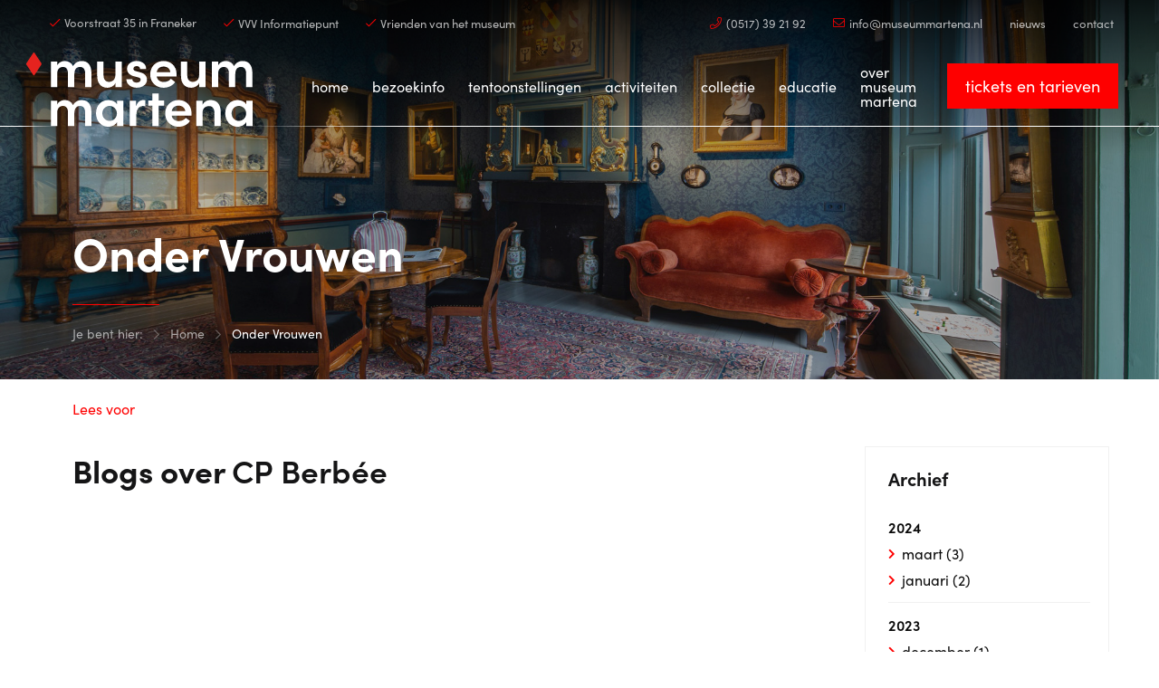

--- FILE ---
content_type: text/html; charset=UTF-8
request_url: https://www.museummartena.nl/onder-vrouwen/archive/tag/CP+Berb%C3%A9e
body_size: 8223
content:


<!doctype html>
<html class="no-js no-cover" lang="nl">
<head>
    
 	<meta charset="utf-8">
  <meta http-equiv="x-ua-compatible" content="ie=edge">
	<meta name="viewport" content="width=device-width, initial-scale=1">
  <link rel="shortcut icon" href="/themes/museummartena2021/images/favicon.png" type="image/x-icon" />
  <link rel="apple-touch-icon-precomposed" type="image/png" href="/themes/museummartena2021/images/apple-touch-icon.png" sizes="120x120">

	<title>CP Berbée | Onder Vrouwen | Museum Martena</title>
    <meta name="description" content="Voel het verleden in Museum Martena: een slow museum vol verhalen, portretten en persoonlijke aandacht in een historische sfeer." />
    <meta name="robots" content="index,follow" />
    <link href="https://www.museummartena.nl/onder-vrouwen/archive/tag/CP+Berbée" rel="canonical" />

	<!-- Google tag (gtag.js) -->
	<script async src="https://www.googletagmanager.com/gtag/js?id=G-BN0KZMCHZ4"></script>
	<script>
	  window.dataLayer = window.dataLayer || [];
	  function gtag(){dataLayer.push(arguments);}
	  gtag('js', new Date());

	  gtag('config', 'G-BN0KZMCHZ4');
	</script>

	<link rel="stylesheet" href="https://cdnjs.cloudflare.com/ajax/libs/foundation/6.6.3/css/foundation.min.css">
	

	<!-- Swiper Carousel -->
	<link rel="stylesheet" href="/themes/museummartena2021/assets/swiper/css/swiper.min.css"/>

	<!-- FancyBox -->
	<link rel="stylesheet" href="/themes/museummartena2021/assets/fancybox/jquery.fancybox.css">


	<!-- Template -->
	<link rel="stylesheet" href="/themes/museummartena2021/css_update/topbar.css?v=1">
	<link rel="stylesheet" href="/themes/museummartena2021/css_update/basics.css?v=1" />
	<link rel="stylesheet" href="/themes/museummartena2021/css_update/covers.css?v=1" />
	<link rel="stylesheet" href="/themes/museummartena2021/css_update/sections.css?v=1" />
	<link rel="stylesheet" href="/themes/museummartena2021/css_update/categories.css?v=1" />
	<link rel="stylesheet" href="/themes/museummartena2021/css_update/usp.css?v=1" />
	<link rel="stylesheet" href="/themes/museummartena2021/css_update/pricing.css?v=1" />
	<link rel="stylesheet" href="/themes/museummartena2021/css_update/testimonials.css?v=1" />
	<link rel="stylesheet" href="/themes/museummartena2021/css_update/postblocks.css?v=1" />
	<link rel="stylesheet" href="/themes/museummartena2021/css_update/textblocks.css?v=1" />
	<link rel="stylesheet" href="/themes/museummartena2021/css_update/sidebar.css?v=1" />
	<link rel="stylesheet" href="/themes/museummartena2021/css_update/footer.css?v=1" />

	<link rel="stylesheet" href="https://use.typekit.net/rxo6wsc.css">


	
	
	<!-- WebFonts -->
	

	<link rel="stylesheet" href="/themes/museummartena2021/fonts/fontawesome/css/all.min.css">
	
	<meta name="twitter:card" content="summary_large_image" />
	<meta name="twitter:title" content="Onder Vrouwen | Museum Martena" />
	<meta name="twitter:description" content="Welkom in stadskasteel Museum Martena" />
	<meta name="twitter:domain" content="https://www.museummartena.nl/onder-vrouwen/archive/tag/CP+Berb%C3%A9e" />
	<meta name="twitter:image" content="https://www.museummartena.nl/themes/museummartena2021/images/social_card.jpg" />

	<meta property="og:title" content="Onder Vrouwen | Museum Martena" />
	<meta property="og:type" content="Website" />
	<meta property="og:image" content="https://www.museummartena.nl/themes/museummartena2021/images/social_card.jpg" />	
	<meta property="og:url" content="https://www.museummartena.nl/onder-vrouwen/archive/tag/CP+Berb%C3%A9e" />
	<meta property="og:description" content="Welkom in stadskasteel Museum Martena" /> 

		

	<!-- SCRIPTS -->
	<script src="/themes/museummartena2021/js/jquery.min.js"></script>
	<script src="https://cdnjs.cloudflare.com/ajax/libs/foundation/6.6.3/js/foundation.min.js"></script>
	<script src="https://cdn-eu.readspeaker.com/script/13957/webReader/webReader.js?pids=wr" type="text/javascript" id="rs_req_Init"></script>
	    

<style>
	/* Background colours */
	.bg-primary {
		background-color: #FE0000 !important;
	}
	.bg-primary-light {
		background-color: rgba(254,0,0,0.1) !important;
	}
	.bg-secondary {
		background-color: #385b79 !important;
	}
	.bg-secondary-light {
		background-color: rgba(56,91,121,0.1) !important;
	}
	.bg-color3 {
		background-color: #d1a766 !important;
	}
	.bg-color3-light {
		background-color: rgba(209,167,102,0.1) !important;
	}
	.bg-color4 {
		background-color: #b26547 !important;
	}
	.bg-color4-light {
		background-color: rgba(178,101,71,0.1) !important;
	}
	.bg-color5 {
		background-color: #000000 !important;
	}
	.bg-color5-light {
		background-color: rgba(0,0,0,0.1) !important;
	}
	.bg-color6 {
		background-color: #000000 !important;
	}
	.bg-color6-light {
		background-color: rgba(0,0,0,0.1) !important;
	}
	.bg-light {
		background-color: #f2d9b2 !important;
	}
	.bg-white {
		background-color: #ffffff !important;
	}
	.bg-white-light {
		background-color: rgba(255,255,255,0.1) !important;
	}
	.bg-dark {
		background-color: #121212 !important;
	}
	.bg-dark-light {
		background-color: rgba(18,18,18,0.1) !important;
	}

	/* Text colours*/
	.c-primary {
		color: #FE0000 !important;
	}
	.c-primary-light {
		color: rgba(254,0,0,0.1) !important;
	}
	.c-secondary {
		color: #385b79 !important;
	}
	.c-secondary-light {
		color: rgba(56,91,121,0.1) !important;
	}
	.c-color3 {
		color: #d1a766 !important;
	}
	.c-color3-light {
		color: rgba(209,167,102,0.1) !important;
	}
	.c-color4 {
		color: #b26547 !important;
	}
	.c-color4-light {
		color: rgba(178,101,71,0.1) !important;
	}
	.c-color5 {
		color: #000000 !important;
	}
	.c-color5-light {
		color: rgba(0,0,0,0.1) !important;
	}
	.c-color6 {
		color: #000000 !important;
	}
	.c-color6-light {
		color: rgba(0,0,0,0.1) !important;
	}
	.c-light {
		color: #f2d9b2 !important;
	}
	.c-white {
		color: #ffffff !important;
	}
	.c-dark {
		color: #121212 !important;
	}

	/* Fill colours*/
	.fill-primary {
		fill: #FE0000 !important;
	}
	.fill-primary-light {
		fill: rgba(254,0,0,0.1) !important;
	}
	.fill-secondary {
		fill: #385b79 !important;
	}
	.fill-secondary-light {
		fill: rgba(56,91,121,0.1) !important;
	}
	.fill-color3 {
		fill: #d1a766 !important;
	}
	.fill-color3-light {
		fill: rgba(209,167,102,0.1) !important;
	}
	.fill-color4 {
		fill: #b26547 !important;
	}
	.fill-color4-light {
		fill: rgba(178,101,71,0.1) !important;
	}
	.fill-color5 {
		fill: #000000 !important;
	}
	.fill-color5-light {
		fill: rgba(0,0,0,0.1) !important;
	}
	.fill-color6 {
		fill: #000000 !important;
	}
	.fill-color6-light {
		fill: rgba(0,0,0,0.1) !important;
	}
	.fill-light {
		fill: #f2d9b2 !important;
	}
	.fill-white {
		fill: #ffffff !important;
	}
	.fill-dark {
		fill: #121212 !important;
	}
	/* HR colours*/
	.hr-primary {
		background-color:#FE0000;
	}
	.hr-secondary {
		background-color:#385b79;
	}
	.hr-white {
		background-color:#ffffff;
	}
	/* Button colours */
	.button {
		background-color: #FE0000;
	}
	.button:hover {
		background-color: rgb(254,0,0);
		box-shadow: 0 0 30px rgba(254,0,0,0.3)
	}
	.button.primary {
		background-color: #FE0000;
	}
	.button.primary:hover {
		background-color: rgb(254,0,0);
		box-shadow: 0 0 30px rgba(254,0,0,0.3)
	}
	.button.primary-light {
		background-color: rgba(254,0,0,0.1);
		color: #FE0000 !important;
	}
	.button.primary-light:hover {
		background-color: rgb(254,0,0);
		color: #ffffff  !important;
	}
	.button.secondary {
		background-color: #385b79;
	}
	.button.secondary:hover {
		background-color: rgb(56,91,121);
		box-shadow: 0 0 30px rgba(56,91,121,0.3)
	}
	.button.secondary-light {
		background-color: rgba(56,91,121,0.1);
		color: #385b79 ;
	}
	.button.secondary-light:hover {
		background-color: rgb(56,91,121);
		color: #ffffff ;
		box-shadow: 0 0 30px rgba(56,91,121,0.3)
	}

	.button.color3 {
		background-color: #d1a766;
	}
	.button.color3:hover {
		background-color: rgb(209,167,102);
		box-shadow: 0 0 30px rgba(209,167,102,0.3)
	}
	.button.color3-light {
		background-color: rgba(209,167,102,0.1);
		color: #d1a766 ;
	}
	.button.color3-light:hover {
		background-color: rgb(209,167,102);
		color: #ffffff ;
		box-shadow: 0 0 30px rgba(209,167,102,0.3)
	}

	.button.color4 {
		background-color: #b26547;
	}
	.button.color4:hover {
		background-color: rgb(178,101,71);
		box-shadow: 0 0 30px rgba(178,101,71,0.3)
	}
	.button.color4-light {
		background-color: rgba(178,101,71,0.1);
		color: #b26547 ;
	}
	.button.color4-light:hover {
		background-color: rgb(178,101,71);
		color: #ffffff ;
		box-shadow: 0 0 30px rgba(178,101,71,0.3)
	}

	.button.color5 {
		background-color: #000000;
	}
	.button.color5:hover {
		background-color: rgb(0,0,0);
		box-shadow: 0 0 30px rgba(0,0,0,0.3)
	}
	.button.color5-light {
		background-color: rgba(0,0,0,0.1);
		color: #000000 ;
	}
	.button.color5-light:hover {
		background-color: rgb(178,101,71);
		color: #ffffff ;
		box-shadow: 0 0 30px rgba(178,101,71,0.3)
	}

	.button.color6 {
		background-color: #000000;
	}
	.button.color6:hover {
		background-color: rgb(0,0,0);
		box-shadow: 0 0 30px rgba(0,0,0,0.3)
	}
	.button.color6-light {
		background-color: rgba(0,0,0,0.1);
		color: #000000 ;
	}
	.button.color6-light:hover {
		background-color: rgb(0,0,0);
		color: #ffffff ;
		box-shadow: 0 0 30px rgba(0,0,0,0.3)
	}

	.button.light {
		background-color: #f2d9b2;
		color: #FE0000 ;
	}
	.button.light:hover {
		background-color: rgba(242,217,178,0.8);
		color: #FE0000 ;
	}
	.button.white {
		background-color: #ffffff;
		color: #FE0000;
	}
	.button.white:hover {
		background-color: rgb(255,255,255);
		color: #FE0000;
		box-shadow: 0 0 30px rgba(255,255,255,0.2)
	}
	.button.dark {
		color: #ffffff;
		background-color: #121212;
	}
	.button.dark:hover {
		background-color: rgb(18,18,18);
		color: #ffffff;
		box-shadow: 0 0 30px rgba(18,18,18,0.3)
	}


	.button.hollow {
		border-width: 1px !important;
		border-color: rgba(18,18,18,0.1);
		color: #FE0000;
		box-shadow: none;
	}
	.button.hollow:hover {
		border-color: rgb(254,0,0);
		color: #FE0000;
		box-shadow: none;
	}
	.button.hollow i {
		color: #FE0000;
	}

	.button.hollow.primary {
		background-color: rgba(254,0,0,0);
		border-width: 2px !important;
		border-color: rgb(254,0,0);
		color: #FE0000;
		box-shadow: none;
	}
	.button.hollow.primary:hover {
		background-color: rgb(254,0,0);
		border-color: rgb(254,0,0);
		color: #ffffff;
		box-shadow: none;
	}
	.button.hollow.primary i {
		color: #FE0000;
	}
	.button.hollow.primary:hover i {
		color: #ffffff;
	}

	.button.hollow.secondary {
		background-color: rgba(254,0,0,0);
		border-width: 2px !important;
		border-color: rgb(56,91,121);
		color: #385b79;
		box-shadow: none;
	}
	.button.hollow.secondary:hover {
		background-color: rgb(56,91,121);
		border-color: rgb(56,91,121) ;
		color: #ffffff;
		box-shadow: none;
	}
	.button.hollow.secondary i {
		color: #385b79;
	}
	.button.hollow.secondary:hover i {
		color: #ffffff;
	}

	.button.hollow.color3 {
		background-color: rgba(209,167,102,0);
		border-width: 2px !important;
		border-color: rgb(209,167,102);
		color: #d1a766;
		box-shadow: none;
	}
	.button.hollow.color3:hover {
		background-color: rgb(209,167,102);
		border-color: rgb(209,167,102) ;
		color: #ffffff;
		box-shadow: none;
	}
	.button.hollow.color3 i {
		color: #d1a766;
	}
	.button.hollow.color3:hover i {
		color: #ffffff;
	}

	.button.hollow.color4 {
		background-color: rgba(178,101,71,0);
		border-width: 2px !important;
		border-color: rgb(178,101,71);
		color: #b26547;
		box-shadow: none;
	}
	.button.hollow.color4:hover {
		background-color: rgb(178,101,71);
		border-color: rgb(178,101,71) ;
		color: #ffffff;
		box-shadow: none;
	}
	.button.hollow.color4 i {
		color: #b26547;
	}
	.button.hollow.color4:hover i {
		color: #ffffff;
	}

	.button.hollow.color5 {
		background-color: rgba(0,0,0,0);
		border-width: 2px !important;
		border-color: rgb(0,0,0);
		color: #000000;
		box-shadow: none;
	}
	.button.hollow.color5:hover {
		background-color: rgb(0,0,0);
		border-color: rgb(0,0,0) ;
		color: #ffffff;
		box-shadow: none;
	}
	.button.hollow.color5 i {
		color: #000000;
	}
	.button.hollow.color5:hover i {
		color: #ffffff;
	}

	.button.hollow.color6 {
		background-color: rgba(0,0,0,0);
		border-width: 2px !important;
		border-color: rgb(0,0,0);
		color: #000000;
		box-shadow: none;
	}
	.button.hollow.color6:hover {
		background-color: rgb(0,0,0);
		border-color: rgb(0,0,0) ;
		color: #ffffff;
		box-shadow: none;
	}
	.button.hollow.color6 i {
		color: #000000;
	}
	.button.hollow.color6:hover i {
		color: #ffffff;
	}

	.button.hollow.white {
		background-color: rgba(56,91,121,0);
		border-width: 2px !important;
		border-color: rgb(255,255,255);
		color: #ffffff;
		box-shadow: none;
	}
	.button.hollow.white:hover {
		background-color: rgb(255,255,255);
		border-color: rgb(255,255,255);
		color: #FE0000;
		box-shadow: none;
	}
	.button.hollow.white i {
		color: #ffffff;
	}
	.button.hollow.white:hover i {
		color: #FE0000;
	}

	.button.text {
		color: #FE0000;
	}


	.glow-primary {
		box-shadow: 0 0 40px rgba(254,0,0,0.3) !important;
	}
	.glow-secondary {
		box-shadow: 0 0 40px #385b79 !important;
	}
	.glow-color3 {
		box-shadow: 0 0 40px #d1a766 !important;
	}
	.glow-color4 {
		box-shadow: 0 0 40px #b26547 !important;
	}
	.glow-color5 {
		box-shadow: 0 0 40px #000000 !important;
	}
	.glow-color6 {
		box-shadow: 0 0 40px #000000 !important;
	}

</style>
</head>
<body  id="page-135370" class="page page-front-no page-type-blog page-secured-no page-tpl-vervolgpagina page-language-nl page-region-nl user-no">

<div id="page-container">
    				
		<!-- Top Bar -->
	<span class="rs_skip">	
		<div id="topbar" class="topbar ">
				<div class="topbar-extra">
					<div class="topbar-extra-bg bg-dark"></div>
					<div class="grid-container fluid is-relative">
						<div class="grid-x grid-margin-x align-justify align-middle" >
														<div class="cell auto topbar-extra-content right">
																																				<ul class="menu align-left">
																																<li class="first"><div><i class="fal fa-check c-primary"></i>Voorstraat 35 in Franeker</div></li>
																						<li ><a href="https://www.franeker.frl/" target="_blank"><i class="fal fa-check c-primary"></i>VVV Informatiepunt</a></li>
																						<li ><a href="https://www.museummartena.nl/over-museum-martena-franeker/vrienden-van-het-museum" target="_blank"><i class="fal fa-check c-primary"></i>Vrienden van het museum</a></li>
																														</ul>
									
									<ul class="menu align-right">
																		
																			<li><a href="tel:(0517) 39 21 92"><i class="fal fa-phone"></i> <span>(0517) 39 21 92</span></a></li>										<li><a href="mailto:info@museummartena.nl"><i class="fal fa-envelope"></i> <span>info@museummartena.nl</span></a></li>																													
																	
																																<li class="first"><a href="/over-museum-martena-franeker/nieuws">nieuws</a></li>
																						<li ><a href="/contact">contact</a></li>
																						 									
							
									

									</ul>
							
							</div>
						</div>
					</div>

				</div>			

			<div id="stickybar" data-sticky-container>
			<div class="sticky bg-none" data-sticky data-options="marginTop:0;" data-top-anchor="stickybar:top"  data-sticky-on="small">
				<div class="grid-container fluid  menu-container">
					<div class="menu-wrap">
												<a class="logo" href="/" title="Museum Martena"></a>
												
						
						<ul class="topnav dropdown menu align-center" data-dropdown-menu>
							<li class="menu-item "><a href="/">Home</a></li>
																						
								<li class="menu-item menu-122969   ">
									<a href="/bezoekinformatie-museum">Bezoekinfo</a>
																			<ul class="">
																												<li>
										<a  href="/bezoekinformatie-museum/tickets-en-tarieven" ><span class="menu-content">Tickets en tarieven<span></span></span></a>
																			</li>
																									<li>
										<a  href="/bezoekinformatie-museum/arrangementen" ><span class="menu-content">Arrangementen<span></span></span></a>
																			</li>
																									<li>
										<a  href="/bezoekinformatie-museum/toegankelijkheid" ><span class="menu-content">Toegankelijkheid<span></span></span></a>
																			</li>
																									<li>
										<a  href="/bezoekinformatie-museum/openingstijden" ><span class="menu-content">Openingstijden<span></span></span></a>
																			</li>
																									<li>
										<a  href="/bezoekinformatie-museum/bereikbaarheid" ><span class="menu-content">Bereikbaarheid<span></span></span></a>
																			</li>
								
										</ul>
																	</li>
																						
								<li class="menu-item menu-122970   ">
									<a href="/tentoonstellingen">Tentoonstellingen</a>
																			<ul class="">
																												<li>
										<a  href="/tentoonstellingen/herinrichting" ><span class="menu-content">Herinrichting<span></span></span></a>
																			</li>
																									<li>
										<a  href="/tentoonstellingen/nu-te-zien" ><span class="menu-content">Nu te zien<span></span></span></a>
																			</li>
																									<li>
										<a  href="/tentoonstellingen/verwacht" ><span class="menu-content">Verwacht<span></span></span></a>
																			</li>
																									<li>
										<a  href="/tentoonstellingen/geweest" ><span class="menu-content">Geweest<span></span></span></a>
																			</li>
								
										</ul>
																	</li>
																						
								<li class="menu-item menu-122985   ">
									<a href="/activiteiten">Activiteiten</a>
																	</li>
																						
								<li class="menu-item menu-122986   ">
									<a href="/collectie">Collectie</a>
																			<ul class="">
																												<li>
										<a  href="/collectie/pronkkeuken" ><span class="menu-content">Pronkkeuken<span></span></span></a>
																			</li>
																									<li>
										<a  href="/collectie/bel-etage" ><span class="menu-content">Bel-etage<span></span></span></a>
																			</li>
																									<li>
										<a  href="/collectie/de-tuinkamer" ><span class="menu-content">De Tuinkamer<span></span></span></a>
																			</li>
																									<li>
										<a  href="/collectie/schilderijenzaal" ><span class="menu-content">Schilderijenzaal<span></span></span></a>
																			</li>
																									<li>
										<a  href="/collectie/universiteitszaal" ><span class="menu-content">Universiteitszaal<span></span></span></a>
																			</li>
																									<li>
										<a  href="/collectie/anna-maria-van-schurmanzaal" ><span class="menu-content">Anna Maria van Schurmanzaal<span></span></span></a>
																			</li>
																									<li>
										<a  href="/collectie/buitenbeentjes-en-de-kermis" ><span class="menu-content">Buitenbeentjes en de Kermis<span></span></span></a>
																			</li>
																									<li>
										<a  href="/collectie/de-aaitour" ><span class="menu-content">de Aaitour<span></span></span></a>
																			</li>
								
										</ul>
																	</li>
																						
								<li class="menu-item menu-122987   ">
									<a href="/educatie">Educatie</a>
																			<ul class="">
																												<li>
										<a  href="/educatie/basisonderwijs" ><span class="menu-content">Basisonderwijs<span></span></span></a>
																			</li>
																									<li>
										<a  href="/educatie/voortgezet-onderwijs" ><span class="menu-content">Voortgezet onderwijs<span></span></span></a>
																			</li>
																									<li>
										<a  href="/educatie/muiseum" ><span class="menu-content">Muiseum<span></span></span></a>
																			</li>
								
										</ul>
																	</li>
																						
								<li class="menu-item menu-123012   ">
									<a href="/over-museum-martena-franeker">Over Museum Martena</a>
																			<ul class="">
																												<li>
										<a  href="/over-museum-martena-franeker/het-gebouw-martenastins" ><span class="menu-content">Het gebouw Martenastins<span></span></span></a>
																			</li>
																									<li>
										<a  href="/over-museum-martena-franeker/vrienden-van-het-museum" ><span class="menu-content">Vrienden van het museum<span></span></span></a>
																			</li>
																									<li>
										<a  href="/over-museum-martena-franeker/steun-het-museum" ><span class="menu-content">Steun het museum<span></span></span></a>
																			</li>
																									<li>
										<a  href="/over-museum-martena-franeker/nieuws" ><span class="menu-content">Nieuws<span></span></span></a>
																			</li>
																									<li>
										<a  href="/over-museum-martena-franeker/ons-team" ><span class="menu-content">Ons team<span></span></span></a>
																			</li>
																									<li>
										<a  href="/over-museum-martena-franeker/vacatures" ><span class="menu-content">Vacatures<span></span></span></a>
																			</li>
																									<li>
										<a  href="/over-museum-martena-franeker/anbi-status" ><span class="menu-content">ANBI-status<span></span></span></a>
																			</li>
																									<li>
										<a  href="/over-museum-martena-franeker/nieuwsbrief" ><span class="menu-content">Nieuwsbrief<span></span></span></a>
																			</li>
																									<li>
										<a  href="/over-museum-martena-franeker/links" ><span class="menu-content">Links<span></span></span></a>
																			</li>
								
										</ul>
																	</li>
													</ul>
						
						<ul class="topnav dropdown menu actions align-right" data-dropdown-menu>

							
																																																				<li class="menu-action"><a href="/bezoekinformatie-museum/tickets-en-tarieven" class="button primary topbar-action">Tickets en tarieven</a></li>
															
														<li><a href="javascript:void(0)" class="touchnav-button" data-toggle="touch-navigation">Menu<i class="far fa-bars"></i><i class="far fa-times"></i></a></li>
						</ul>
						
												<div class="dropdown-pane mega-dropdown search bg-light" id="zoeken" data-dropdown data-auto-focus="true" data-close-on-click="true" data-v-offset="22">
							<div class="grid-container full is-relative">
								<div class="grid-x align-center">
									<div class="cell small-11 medium-8">
										<div class="searchbar">
											<form enctype="application/x-www-form-urlencoded" method="get" action="/zoeken" class="text-center">
																								<input type="text" class="input-searchfield" placeholder="Typ een trefwoord en druk op 'enter'..." value="" name="keywords">
												
											</form>
										</div>
									</div>
								</div>
							</div>
						</div> 

												<div class="dropdown-pane mega-dropdown" id="touch-navigation" data-dropdown  data-close-on-click="true">

							<div class="grid-container full is-relative">
								<div class="grid-x align-center">

									<div class="cell medium-12">
										
										<ul class="vertical menu accordion-menu" data-accordion-menu data-submenu-toggle="true" data-multi-open="false">
											<li class="menu-item "><a href="/">Home</a></li>
																																			<li class="menu-item menu-122969   ">
												<a href="/bezoekinformatie-museum">Bezoekinfo </a>
																											<ul class="menu vertical nested ">
																																															<li class=""><a href="/bezoekinformatie-museum/tickets-en-tarieven" title="Tickets en tarieven">Tickets en tarieven<span></span></a>

																	
																</li>
																																																															<li class=""><a href="/bezoekinformatie-museum/arrangementen" title="Arrangementen">Arrangementen<span></span></a>

																	
																</li>
																																																															<li class=""><a href="/bezoekinformatie-museum/toegankelijkheid" title="Toegankelijkheid">Toegankelijkheid<span></span></a>

																	
																</li>
																																																															<li class=""><a href="/bezoekinformatie-museum/bezoekprotocol-covid-19" title="Bezoekprotocol Covid-19">Bezoekprotocol Covid-19<span></span></a>

																	
																</li>
																																																															<li class=""><a href="/bezoekinformatie-museum/openingstijden" title="Openingstijden">Openingstijden<span></span></a>

																	
																</li>
																																																															<li class=""><a href="/bezoekinformatie-museum/bereikbaarheid" title="Bereikbaarheid">Bereikbaarheid<span></span></a>

																	
																</li>
																																													</ul>
																									</li>
																																														<li class="menu-item menu-122970   ">
												<a href="/tentoonstellingen">Tentoonstellingen </a>
																											<ul class="menu vertical nested ">
																																															<li class=""><a href="/tentoonstellingen/herinrichting" title="Herinrichting">Herinrichting<span></span></a>

																	
																</li>
																																																															<li class=""><a href="/tentoonstellingen/nu-te-zien" title="Nu te zien">Nu te zien<span></span></a>

																	
																</li>
																																																															<li class=""><a href="/tentoonstellingen/verwacht" title="Verwacht">Verwacht<span></span></a>

																	
																</li>
																																																															<li class=""><a href="/tentoonstellingen/geweest" title="Geweest">Geweest<span></span></a>

																	
																</li>
																																													</ul>
																									</li>
																																																																					<li class="menu-item menu-122985   ">
												<a href="/activiteiten">Activiteiten </a>
																									</li>
																																														<li class="menu-item menu-122986   ">
												<a href="/collectie">Collectie </a>
																											<ul class="menu vertical nested ">
																																															<li class=""><a href="/collectie/pronkkeuken" title="Pronkkeuken">Pronkkeuken<span></span></a>

																	
																</li>
																																																															<li class=""><a href="/collectie/bel-etage" title="Bel-etage">Bel-etage<span></span></a>

																	
																</li>
																																																															<li class=""><a href="/collectie/de-tuinkamer" title="De Tuinkamer">De Tuinkamer<span></span></a>

																	
																</li>
																																																															<li class=""><a href="/collectie/schilderijenzaal" title="Schilderijenzaal">Schilderijenzaal<span></span></a>

																	
																</li>
																																																															<li class=""><a href="/collectie/universiteitszaal" title="Universiteitszaal">Universiteitszaal<span></span></a>

																	
																</li>
																																																															<li class=""><a href="/collectie/anna-maria-van-schurmanzaal" title="Anna Maria van Schurmanzaal">Anna Maria van Schurmanzaal<span></span></a>

																	
																</li>
																																																															<li class=""><a href="/collectie/buitenbeentjes-en-de-kermis" title="Buitenbeentjes en de Kermis">Buitenbeentjes en de Kermis<span></span></a>

																	
																</li>
																																																															<li class=""><a href="/collectie/de-aaitour" title="de Aaitour">de Aaitour<span></span></a>

																	
																</li>
																																																																												</ul>
																									</li>
																																														<li class="menu-item menu-122987   ">
												<a href="/educatie">Educatie </a>
																											<ul class="menu vertical nested ">
																																															<li class=""><a href="/educatie/basisonderwijs" title="Basisonderwijs">Basisonderwijs<span></span></a>

																	
																</li>
																																																															<li class=""><a href="/educatie/voortgezet-onderwijs" title="Voortgezet onderwijs">Voortgezet onderwijs<span></span></a>

																	
																</li>
																																																															<li class=""><a href="/educatie/muiseum" title="Muiseum">Muiseum<span></span></a>

																	
																</li>
																																													</ul>
																									</li>
																																														<li class="menu-item menu-123012   ">
												<a href="/over-museum-martena-franeker">Over Museum Martena </a>
																											<ul class="menu vertical nested ">
																																																																														<li class=""><a href="/over-museum-martena-franeker/het-gebouw-martenastins" title="Het gebouw Martenastins">Het gebouw Martenastins<span></span></a>

																	
																</li>
																																																															<li class=""><a href="/over-museum-martena-franeker/vrienden-van-het-museum" title="Vrienden van het museum">Vrienden van het museum<span></span></a>

																	
																</li>
																																																															<li class=""><a href="/over-museum-martena-franeker/steun-het-museum" title="Steun het museum">Steun het museum<span></span></a>

																	
																</li>
																																																															<li class=""><a href="/over-museum-martena-franeker/nieuws" title="Nieuws">Nieuws<span></span></a>

																	
																</li>
																																																															<li class=""><a href="/over-museum-martena-franeker/ons-team" title="Ons team">Ons team<span></span></a>

																	
																</li>
																																																															<li class=""><a href="/over-museum-martena-franeker/vacatures" title="Vacatures">Vacatures<span></span></a>

																	
																</li>
																																																															<li class=""><a href="/over-museum-martena-franeker/anbi-status" title="ANBI-status">ANBI-status<span></span></a>

																	
																</li>
																																																															<li class=""><a href="/over-museum-martena-franeker/nieuwsbrief" title="Nieuwsbrief">Nieuwsbrief<span></span></a>

																	
																</li>
																																																															<li class=""><a href="/over-museum-martena-franeker/links" title="Links">Links<span></span></a>

																	
																</li>
																																													</ul>
																									</li>
																																																																																																																																																																																																																																																																																																																																													<li class="menu-action"><a href="/bezoekinformatie-museum/tickets-en-tarieven" class="button primary topbar-action">Tickets en tarieven</a></li>
															
										</ul>
										
										<ul class="menu vertical extra-menu">
																					<li><a href="tel:(0517) 39 21 92"><i class="fal fa-phone"></i> <span>(0517) 39 21 92</span></a></li>										<li><a href="mailto:info@museummartena.nl"><i class="fal fa-envelope"></i> <span>info@museummartena.nl</span></a></li>																													
											
										</ul>
									</div>

								</div>
							</div>

						</div>

					</div>
				</div>
			</div>
			</div>
		</div>
	</span>
		<!-- // Top Bar -->
    
            
                    <div class="cover-placeholder bg-dark">
            <div class="bg-placeholder-image" style="background-image: url('/themes/museummartena2021/images/default-cover.jpg');"></div>
            <div class="grid-container">
                <div class="grid-x grid-margin-x align-middle">
                    <div class="cell auto cover-placeholder-heading">
                        <span class="cover-placeholder-title">Onder Vrouwen</span>
                        <hr class="hr-primary hr-narrow">
                        <div class="cover-breadcrumbs">    <div class="grid-container">
        <div class="grid-x grid-margin-x
            <nav aria-label="You are here:" role="navigation">
                <ul class="breadcrumbs">
                    <li>Je bent hier:</li>
                                                                        <li><a href="/">Home</a></li>
                                                                                                <li class="current"><a href="/onder-vrouwen">Onder Vrouwen</a></li>
                                                            </ul>
            </nav>
        </div>
    </div>
    </div>
                    </div>
                </div>
            </div>
        </div>
            
    
        
    <section id="page-content" class="section-wrapper bg-white is-relative ">
        <div class="section-shape top bg-white"></div>

                        <div class="grid-container">
                        <div class="clearer h20"></div>
                <div id="readspeaker_button1" class="rs_skip rsbtn rs_preserve">
                    <a rel="nofollow" class="rsbtn_play" title="Laat de tekst voorlezen met ReadSpeaker webReader" href="https://app-eu.readspeaker.com/cgi-bin/rsent?customerid=13957&amp;lang=nl_nl&amp;readid=content&amp;url=www.museummartena.nl/onder-vrouwen/archive/tag/CP+Berb%C3%A9e">
                        <span class="rsbtn_left rsimg rspart"><span class="rsbtn_text"><span>Lees voor</span></span></span>
                        <span class="rsbtn_right rsimg rsplay rspart"></span>
                    </a>
                </div>
                
            <div class="grid-x grid-margin-x align-justify">
                
                <div class="cell medium-12 large-auto medium-order-1">
                    <div id="content" class="">
                        
                        
                        					




				
				<div class="textblock first">


								
					<span class="textblock-title-wrap">
													<h2 class="textblock-title title-large">Blogs over <strong>CP Berbée</strong></h2>
							
											</span>
														
					<div class="postblock-listing">
											</div>

			</div>




								


	
	





						
											
							<div class="padding-bottom-small">
							
							</div>
						
                    </div>
                </div>

            
                                <div class="cell medium-12 large-3 medium-order-2" >
                    <div id="sidebar" class="sidebar" data-sticky-container>
                        <div class="sticky" data-sticky data-options="marginTop:6.5; marginBottom:6;" data-top-anchor="sidebar:top" data-btm-anchor="content:bottom" data-sticky-on="large">
                            <!-- <a class="primary button mobile-subnav-button " data-toggle="subnavigation">Subnavigatie <i class="icon-list"></i></a> -->
                                                        			


		
				
				<div class="sidebar-content">
					
						
							<h3 class="sidebar-title">Archief</h3>
														<div class="sidebar-listing archive">
															<ul class="no-bullet"><li><a href="/onder-vrouwen/archive/2024" class="year" rel="archives" title="2024 (5)">2024</a><ul class="months"><li><a href="/onder-vrouwen/archive/2024/03" class="month" rel="archives" title="maart (3)">maart (3)</a></li><li><a href="/onder-vrouwen/archive/2024/01" class="month" rel="archives" title="januari (2)">januari (2)</a></li></ul></li><li><a href="/onder-vrouwen/archive/2023" class="year" rel="archives" title="2023 (4)">2023</a><ul class="months"><li><a href="/onder-vrouwen/archive/2023/12" class="month" rel="archives" title="december (1)">december (1)</a></li><li><a href="/onder-vrouwen/archive/2023/10" class="month" rel="archives" title="oktober (3)">oktober (3)</a></li></ul></li></ul>
							
							</div>
						
				</div>
		
				


				<div class="sidebar-content"> 
					
					
							<h2 class="sidebar-title">
																	Tags	
															</h2>
						
						<div class="sidebar-content-tags">
							<div id="tags">
								<a href="/onder-vrouwen/archive/tag/cpberbee" rel="tag" class="tag" title="cpberbee (1)" style="font-size:1.4em;">cpberbee</a> <a href="/onder-vrouwen/archive/tag/Kinderactiviteit" rel="tag" class="tag" title="Kinderactiviteit (1)" style="font-size:1.4em;">Kinderactiviteit</a> <a href="/onder-vrouwen/archive/tag/CP+Berb%C3%A9e" rel="tag" class="tag" title="CP Berbée (1)" style="font-size:1.4em;">CP Berbée</a> <a href="/onder-vrouwen/archive/tag/Onder+vrouwen" rel="tag" class="tag" title="Onder vrouwen (1)" style="font-size:1.4em;">Onder vrouwen</a> <a href="/onder-vrouwen/archive/tag/cp+berbee" rel="tag" class="tag" title="cp berbee (1)" style="font-size:1.4em;">cp berbee</a> <a href="/onder-vrouwen/archive/tag/Tentoonstelling" rel="tag" class="tag" title="Tentoonstelling (1)" style="font-size:1.4em;">Tentoonstelling</a> <a href="/onder-vrouwen/archive/tag/Opening" rel="tag" class="tag" title="Opening (1)" style="font-size:1.4em;">Opening</a> 
							</div>
						</div>
			
						
					</div>
				</div><!-- /span2 box white -->
	
						
						
						
						

                        </div>

                    </div>
                </div>
                            </div>
            
        </div>
    </section>
            
        
    
		<!-- FOOTER -->
		<footer id="footer-972612" class="footer-wrapper section-wrapper with-pattern option07 bg-light padding-top-medium padding-bottom-none">
							<div class="lazy bg-section-image bg-dark     opacity-none" ></div>
						<div class="grid-container is-relative ">
				<div class="grid-x grid-margin-x align-justify">
									


					
								<div class="cell medium-6 large-3 order-1">
										<div class="footer-content">
																						<h4 class="footer-title">
												Museum Martena
											</h4>
											<hr class="hr-primary hr-narrow">
											<p>Voorstraat 35<br />
8801 LA Franeker</p>

<p>T <a href="tel:0517392192">(0517) 39 21 92</a><br />
E <a href="mailto:info@museummartena.nl">info@museummartena.nl</a></p>

<table border="0" cellpadding="1" cellspacing="1" style="width:100%">
	<tbody>
		<tr>
			<td>Maandag</td>
			<td>Gesloten (tot 1 april)</td>
		</tr>
		<tr>
			<td>Dinsdag</td>
			<td>11.00 tot 17.00</td>
		</tr>
		<tr>
			<td>Woensdag</td>
			<td>11.00 tot 17.00</td>
		</tr>
		<tr>
			<td>Donderdag</td>
			<td>11.00 tot 17.00</td>
		</tr>
		<tr>
			<td>Vrijdag</td>
			<td>11.00 tot 17.00</td>
		</tr>
		<tr>
			<td>Zaterdag</td>
			<td>11.00 tot 17.00</td>
		</tr>
		<tr>
			<td>Zondag</td>
			<td>11.00 tot 17.00</td>
		</tr>
	</tbody>
</table>


																																</div>
										
								</div>
				 
								
									
									


					
								<div class="cell medium-6 large-3 order-2">
										<div class="footer-content">
																						<h4 class="footer-title">
												Populaire pagina's
											</h4>
											<hr class="hr-primary hr-narrow">
											

																						<div class="footer-list">
												<ul class="no-bullet">
																										<li><a href="/bezoekinformatie-museum" class="subnavlink">Bezoekersinformatie</a></li>
																										<li><a href="/bezoekinformatie-museum/tickets-en-tarieven" class="subnavlink">Tickets en tarieven</a></li>
																										<li><a href="/tentoonstellingen" class="subnavlink">Tentoonstellingen</a></li>
																										<li><a href="/tentoonstellingen/nu-te-zien" class="subnavlink">Nu te zien</a></li>
																										<li><a href="/over-museum-martena-franeker/het-gebouw-martenastins" class="subnavlink">Het stadskasteel</a></li>
																										<li><a href="/educatie" class="subnavlink">Educatie en onderwijs</a></li>
																										<li><a href="/collectie" class="subnavlink">Museumcollectie</a></li>
																										<li><a href="/over-museum-martena-franeker/vrienden-van-het-museum" class="subnavlink">Vrienden van het museum</a></li>
																										<li><a href="/over-museum-martena-franeker/steun-het-museum" class="subnavlink">Steun het museum</a></li>
																									</ul>
											</div>
																																</div>
										
								</div>
				 
								
									
									

					<div class="cell medium-6 large-3 order-3">
						
						<div class="footer-content">
							
							<h4 class="footer-title">
								Volg ons op social media
							</h4>
							<hr class="hr-primary hr-narrow">
							

							
																								
							<div class="social-list">
																<a href="https://twitter.com/#!/museummartena" target="_blank" class="twitter" title="Twitter">
									<i class="fab fa-twitter"></i>
								</a>
																								<a href="https://nl-nl.facebook.com/pages/Museum-Martena/190058534365999" target="_blank" class="facebook" title="Facebook">
									<i class="fab fa-facebook-f"></i>
								</a>
																
																<a href="https://www.instagram.com/museummartena/" target="_blank" class="instagram" title="Instagram">
									<i class="fab fa-instagram"></i>
								</a>
								
																<a href="https://www.linkedin.com/company/museum-martena?originalSubdomain=nl" target="_blank" class="linkedin" title="Linkedin">
									<i class="fab fa-linkedin"></i>
								</a>
																								<a href="https://www.youtube.com/channel/UCkr4lpT05wjA1ec9SZh-7TQ" target="_blank" class="youtube" title="Youtube">
									<i class="fab fa-youtube"></i>
								</a>
															</div>
							
						
						<br/>
						<h4 class="footer-title">
							Partners
						</h4>
						<div class="footer-partner-logos">
							<img src="/themes/museummartena2021/images/logo-anbi.png" />
							<img src="/themes/museummartena2021/images/logo-franeker.png" />
							<img src="/themes/museummartena2021/images/logo-vvv.png" />
						</div>



					</div>
				</div>
									

					<div class="cell medium-6 large-3 order-5">
						
						<div class="footer-content html">
							
							<h4 class="footer-title">
								Beoordeling
							</h4>
							<hr class="hr-primary hr-narrow">
							

							<div id="tripadvisor">			
							<div id="TA_cdsratingsonlynarrow732" class="TA_cdsratingsonlynarrow">
								<ul id="ubb7GHrzhbv" class="TA_links k3jfO1jLCZ">
									<li id="ILfeGqczFS" class="xx8g9wCIx">
									<a target="_blank" href="https://www.tripadvisor.nl/"><img src="https://www.tripadvisor.nl/img/cdsi/img2/branding/tripadvisor_logo_transp_340x80-18034-2.png" alt="TripAdvisor"/></a>
									</li>
								</ul>
							</div>
						</div>
				
					<script src="https://www.jscache.com/wejs?wtype=cdsratingsonlynarrow&amp;uniq=732&amp;locationId=5973248&amp;lang=nl&amp;border=false&amp;backgroundColor=gray&amp;display_version=2"></script>
	

						
						
					</div>
				</div>
								</div>
			</div>
			<div class="copyright-wrapper">
				<div class="grid-container is-relative is-relative">
					<div class="grid-x grid-margin-x">
			
						<div class="copyright-content">
							
							<span class="copyright-text">&copy; 2026 - Museum Martena</span>
	
							<ul class="menu">
																	<li><a href="/" class="subnavlink">Home</a></li>
																	<li><a href="https://www.museummartena.nl/site/download/1i28CXANper7?type=open" target="_blank" class="subnavlink">Bezoekvoorwaarden</a></li>
																	<li><a href="/sitemap" class="subnavlink">Sitemap</a></li>
																	<li><a href="/over-readspeaker" class="subnavlink">Over ReadSpeaker</a></li>
															</ul>

							<div class="copyright-logos">
																<a href="/over-museum-martena-franeker/steun-het-musem" class="copyright-anbi"  title="ANBI-status Stichting Saepk van Vervou"></a>
																<a href="//www.addnoise.nl/" class="copyright-label" target="_blank"  title="Website via Add Noise - Internet & Design"></a>
							</div>
							
						</div>

					</div>
				</div>
				
				
								<div itemscope itemtype="https://schema.org/LocalBusiness" class="hide">
									<span itemprop="name">Museum Martena</span>
									<div itemprop="address" class="footer-adress" itemscope itemtype="https://schema.org/PostalAddress">
										<span itemprop="streetAddress">Voorstraat 35</span> 
										<span itemprop="addressLocality">Franeker</span>, 
										<span itemprop="addressRegion">Friesland</span> 
										<span itemprop="addressCountry">Nederland</span> 
										<span itemprop="telephone">0517 39 21 92</span><br/>
										
										
											<link itemprop="url" href="https://www.museummartena.nl">	
										
											
										<a itemprop="sameAs" href="https://twitter.com/museummartena">Twitter</a>
										<a itemprop="sameAs" href="https://www.facebook.com/MuseumMartena/">Facebook</a>
								

																																	
									</div> 
									<img itemprop="image" src="https://museummartena.live.addsite.nl/themes/museummartena2021/images/social_card.jpg" alt="Museum Martena" width="900" height="473" />
									
								</div>		
										  										

																			
								</div>	
								
								<div itemprop="location" itemscope itemtype="http://schema.org/Place" class="hide">
									<span itemprop="name">Museum Martena</span>
									<div class="address" itemprop="address" itemscope itemtype="http://schema.org/PostalAddress">
									  <span itemprop="streetAddress">Voorstraat 35</span><br>
									  <span itemprop="addressLocality">Franeker</span>,
									  <span itemprop="addressRegion">Friesland</span>
									  <span itemprop="postalCode">8801 LA</span>
									   <span itemprop="addressCountry">Nederland</span>
									</div>
								</div>					
				
			</div>
		</footer>
		<!-- // -->

</div>
    
	
	


	
	
	<script>
		$(document).foundation();
	</script>
	

	<!-- Swiper Carousel -->
	<script src="/themes/museummartena2021/assets/swiper/js/swiper.min.js"></script>

	<!-- FancyBox -->
	<script src="/themes/museummartena2021/assets/fancybox/jquery.fancybox.js"></script>

	<!-- Parallax -->
	<script src="/themes/museummartena2021/assets/parallax/parallax-background.min.js"></script>

	<!-- Masonry -->
	<script src="https://unpkg.com/masonry-layout@4/dist/masonry.pkgd.min.js"></script>

	<!-- Mix It Up -->
	<script src="/themes/museummartena2021/assets/mixitup/mixitup.min.js"></script>
	<script src="/themes/museummartena2021/assets/mixitup/mixitup-multifilter.min.js"></script>

	<!-- LazyLoad -->
	<script src="https://cdn.jsdelivr.net/npm/vanilla-lazyload@15.1.1/dist/lazyload.min.js"></script>

	
	<!-- iframeResizer -->
	<script src="/themes/museummartena2021/assets/iframeresizer/js/iframeResizer.min.js"></script>

	<!-- Custom -->
	<script src="/themes/museummartena2021/js/modalhistory.js"></script>
	<script src="/themes/museummartena2021/js/app.js"></script>
	
	
	
	<script>
		var lazyLoadInstance = new LazyLoad({
			elements_selector: ".lazy"
		});
		$('img').on(
			"load",
			function (event) {
				var $swiper = $(this).closest(".swiper-container");
				if ($swiper.length > 0) {
					if ($swiper[0].swiper) {
						$swiper[0].swiper.updateAutoHeight();
					}
				}
			}
		);

		setTimeout(function(){
			$('.swiper-slide img.lazy').each(function(){
				if (this.hasAttribute('data-src')) {
					this.src = this.getAttribute('data-src');
					this.classList.remove('lazy');
					// this.setAttribute('data-ll-status', 'loaded');
					this.removeAttribute('data-src');
					this.removeAttribute('loading');
				}
			});
		});

		$(document).ready(function() {
			$('A[rel="external"]').click(function(e){
				e.preventDefault(); // this will prevent the browser to redirect to the href
				// if js is disabled nothing should change and the link will work normally
				var url = $(this).attr('href');
				var windowName = $(this).attr('id');
				window.open(url, windowName, "height=660,width=970");
			});

			setTimeout(function() {
				$('.section-carousel').each(function() {
					if (this.swiper) {
						this.swiper.checkOverflow();
						this.swiper.updateProgress();
						this.swiper.navigation.update();
					}
				});
			}, 100);


		});

		// Instantiate MixItUp:
			
				$(function(){
				  var $filterSelect = $('#FilterSelect'),
				      $sortSelect = $('#SortSelect'),
				      $container = $('#objects');
				  
				  $container.mixItUp();
				  
				  $filterSelect.on('change', function(){
				    $container.mixItUp('filter', this.value);
				  });
				  
				  $sortSelect.on('change', function(){
				    $container.mixItUp('sort', this.value);
				  });
				});

		 	
	</script>
	

	<script>
	
	
	
	</script>

	<script type="text/javascript">
	jQuery(function() {
		jQuery('a[href^="/site/download/"]').click(function(){
		var file=jQuery(this).attr('title');
		gtag('event', 'Download bestand', {'event_category': '/' ,'event_label': file });
		});
		jQuery('a[href^="mailto:"]').click(function(){
		var mailto=jQuery(this).attr('href');
		gtag('event', 'Email', {'event_category': '/' ,'event_label': mailto });
		});
		jQuery('a[href^="tel:"]').click(function(){
		var ctc=jQuery(this).attr('href');
		gtag('event', 'Telefoon', {'event_category': '/' ,'event_label': ctc });
		});
		jQuery('a[href^="http"]').click(function(){
		var external=jQuery(this).attr('href');
		gtag('event', 'Externe link', {'event_category': '/' ,'event_label': external });
		});
	});
	</script>

	<!-- // SCRIPTS --></body>
</html>
<!-- Generated in 0.247 seconds -->

--- FILE ---
content_type: text/css
request_url: https://www.museummartena.nl/themes/museummartena2021/css_update/topbar.css?v=1
body_size: 8945
content:
/*
---------------------------
TOPBAR
---------------------------
*/

#topbar {
	width: 100%;
	min-height: 90px;
	position: relative;
	top:0;
	display: block;
	/* background: #fff; */
	z-index: 9999 !important;
	
	-webkit-transition: all 0.4s cubic-bezier(0.165, 0.84, 0.44, 1), opacity 0.4s;
	transition: all 0.4s cubic-bezier(0.165, 0.84, 0.44, 1), opacity 0.4s;

}
.is-reveal-open #topbar {
	z-index: 9999999999 !important;
}
.no-cover #topbar {
	background: transparent;
}

#topbar.scrolled {
	background: rgba(255, 255, 255, 1);
	transform: translateX(0%) translateY(-130px);
}

#topbar.nav-up {
  transform: translateX(0px) translateY(0px);
}
#topbar.scrolled.nav-up {
	transform: translateX(0px) translateY(-130px);
}

#topbar .grid-container {
	/* height: 100%; */
}

#topbar:before {
	position: absolute;
	top:0px;
	left: 0;
	width: 100%;
	height: 170px;
	background: rgb(0,0,0);
	background: linear-gradient(0deg, rgba(0,0,0,0) 0%, rgba(0,0,0,1) 100%);
	opacity: 0.8;
	content:'';
}
.no-cover #topbar:before {
	/* display: none; */
}
#topbar .sticky {
	z-index: 1;
	-webkit-transition: background 0.4s cubic-bezier(0.165, 0.84, 0.44, 1), opacity 0.4s;
	transition: background 0.4s cubic-bezier(0.165, 0.84, 0.44, 1), opacity 0.4s;
	
}
#topbar .sticky:after {
	position: absolute;
	bottom:-1px;
	left: 0;
	width: 100%;
	height: 1px;
	opacity: 0;
	content:'';
	background: #151516;
}
#topbar .sticky.is-stuck {
	z-index: 999;
	background-color: #fff;
}
#topbar .sticky.is-stuck:after {
	opacity: 0;
}
#topbar.no-border:after {
	opacity: 0;
}
.no-cover #topbar .sticky:after {
	opacity: 0;
}
.no-cover #topbar .sticky.is-stuck:after {
	opacity: 0.1;
}
#topbar.scrolled:after {
	opacity: 0.08;
}

	@media (max-width: 1460px) {
		#topbar {
			width: 100%;
		}

	}
	@media (max-width: 1040px) {
		#topbar {
			width: 100%;
		}
		#topbar .grid-container {
			max-width: 100%;
		}
	}
	@media (max-width: 767px) {
		#topbar {
			height: 100px;
		}

		#topbar:before {
			position: absolute;
			top:0px;
			left: 0;
			width: 100%;
			height: 120px;
		}
	}

/* Extra */
.topbar-extra {
	position: relative;
	width: 100%;
	height: 50px;
	padding: 0 0px 0 0px;
	z-index: 5;
	-webkit-transition: opacity 0.4s;
	transition: opacity 0.4s;
}
.topbar-extra-bg {
	position: absolute;
	top:0;
	left: 0;
	right: 0;
	bottom:0;
	opacity: 0;
	z-index: -1;
}
.scrolled .topbar-extra {

}
.topbar-extra-content {
	display: flex;
	align-items: center;
	justify-content: space-between;
	height: 100%;
	margin-right: 0px
}
.topbar-extra-content .menu {
  	/* width: 100%; */
	display: flex;
	align-items: center;
	height: 50px;
}
.topbar-extra-content .menu.align-left {
	margin-left: 25px;
	margin-right: 20px;
	align-self: flex-start;
}
.topbar-extra-content .menu.align-right {
	right: 0px;
	margin-right: 20px;
}
@media (max-width: 1130px) {
	.topbar-extra-content .menu.align-left {
		margin-left: 0px;
		margin-right: 0px;
		align-self: flex-start;
	}
	.topbar-extra-content .menu.align-right {
		right: 0px;
		margin-right: 0px;
	}

}
@media (max-width: 1023px) {
	.topbar-extra-content .menu.align-right {
	display: none;
	}
}
@media (max-width: 767px) {
	.topbar-extra {
		height: 20px;
	}
	.topbar-extra * {
		display: none;
	}
	.topbar-extra-bg { 
		opacity: 0;
	}
	.topbar-extra.bg-dark {
		background: transparent !important;
	}
	.topbar-extra-content {
		display: none;
		visibility: hidden;
	}
	.topbar-extra-content.left {
		display: flex;
		visibility: visible;
	}
	.topbar-extra-content .menu.align-left {
		margin-left: 0;
	}
}	

.topbar-extra-content .menu.align-right li:last-child {
	border:0;
}

.topbar-extra-content .menu div,
.topbar-extra-content .menu a {
	color: rgba(255, 255, 255, 0.7);
	font-size: 13px;
	height: 50px;
	display: flex;
	align-items: center;
	justify-content: flex-start;
	padding: 10px 15px;
}
.topbar-extra-content .menu div {
	font-weight: 400;
}
.topbar-extra-content .menu a:hover {
	color: #fff;
}
[class*=" bg-"]:not(.bg-white):not(.bg-light) .topbar-extra-content .menu div,
[class*=" bg-"]:not(.bg-white):not(.bg-light) .topbar-extra-content .menu a  {
	color: rgba(255, 255, 255, 0.8);
}
[class*=" bg-"]:not(.bg-white):not(.bg-light) .topbar-extra-content .menu a:hover {
	color: #fff;
}
.topbar-extra-content .menu div i,
.topbar-extra-content .menu a i {
	margin-right: 5px;
	color: #FE0000;
}

.topbar-extra-content .menu a.button {
	color: #fff;
	background-color: rgba(0,   33,   100, 0);
	margin: 0 10px 0 10px;
	font-weight: 700;
	font-size: 12px;
	border:0;
}
.topbar-extra-content .menu a.button:before {
	display: none;
}
.topbar-extra-content .menu a.button:hover {
	color: #FE0000 !important;
}
.topbar-extra-content .menu a.button.dropdown::after {
	border-color: #fff transparent transparent;
}


.change-language {
	font-weight: 700;
}
.language-button {
	width: 50px;
	height: 50px;
	margin-right: 0px;
	border-radius: 0px;
	background-repeat: no-repeat;
	background-position: center center;
	background-size: 20px auto;
}

.language-button.nl {
	background-image: url('[data-uri]');
}
.language-button.uk {
	background-image: url('[data-uri]');
}
.language-button.de {
	background-image: url('[data-uri]');
}

	@media (max-width: 767px) {
		.topbar-extra {
			position: relative;
		}
		.topbar-extra-content {
			margin-right: 0;
		}
		.topbar-extra-content .menu {
			justify-content: space-between;
		}
		.topbar-extra-content .menu a.button {
			margin-left: 0;
			margin-right: 0;
			font-size: 10px;
			white-space: nowrap;
		}
		.topbar-extra-content .menu a {
			font-size: 10px;
			height: 30px;
			display: flex;
			align-items: center;
			padding-left: 5px;
			padding-right: 5px;

		}

	}

#stickybar {
	z-index: 5;
}

/* MENU */
.menu-wrap {
	position: relative;
	width: 100%;
	height: 90px !important;
	display: flex;
	align-items: center;
	justify-content: flex-end;
}

/* Logo */
#topbar .logo {
	display: flex;
	width: 400px;
	height: 90px;
	margin-left: -20px;
	border-radius: 0px 0px 0px 0px;
	background: transparent;
	background-repeat: no-repeat;
	background-size: 250px auto;
	background-position: 40% 101%;
	background-image: url('../images/new-logo-museummartena-inverted.svg');
	z-index: 998 !important;
	transform-origin: center;
	transform: translateY(0px);
	-webkit-transition: transform 0.3s ease-in-out;
	-moz-transition: transform 0.3s ease-in-out;
	-ms-transition:transform 0.3s ease-in-out;
	transition: transform 0.3s ease-in-out;
}
#topbar .logo:before,
#topbar .logo:after {
	position: absolute;
	bottom: 0px;
	height: 1px;
	/* background: #fff; */
	opacity: 1;
	content: '';
	-webkit-transition: opacity 0.2s ease-in-out;
	-moz-transition: opacity 0.2s ease-in-out;
	-ms-transition:opacity 0.2s ease-in-out;
	transition: opacity 0.2s ease-in-out;
}
/* .no-cover .logo:before,
.no-cover .logo:after {
	background: #151516;
	opacity: 0.2;
} */
#topbar .logo:before {
	width: 400px;
	right: 80%;
	background: rgb(255,255,255);
	background: linear-gradient(270deg, rgba(255,255,255,0) 0%, rgba(255,255,255,1) 10%);
}
#topbar .logo:after {
	width: 1800px;
	left: 80%;
	background: rgb(255,255,255);
	background: linear-gradient(90deg, rgba(255,255,255,0) 0%, rgba(255,255,255,1) 10%);
}
/* .logo-glow {
	position: absolute;
	top: 0;
	left: 0;
	transform: translate(0%, 0%);
	width: 140px;
	height: 0.02px;
	border-radius: 100%;
	background-color: #fff;
	box-shadow: 0px 0px 180px 40px #fff;
	z-index: 1;
} */

/* .logo svg {
	transform-origin: top left;
	transform: scale(0.85) translateY(-100px);
	-webkit-transition: transform 0.4s cubic-bezier(0.165, 0.84, 0.44, 1), opacity 0.4s;
	transition: transform 0.4s cubic-bezier(0.165, 0.84, 0.44, 1), opacity 0.4s;
}
.logo .words {
	fill: #fff;
} */

#topbar .logo:hover {
	transform: translateY(0px);
}
#topbar .sticky.is-stuck .logo {
	background-color: transparent;
	background-size: 200px auto;
	background-position: 30% 50%;
	background-image: url('../images/new-logo-museummartena.svg');
	/* transform: scale(0.56) translateY(-49px); */
}
#topbar .sticky.is-stuck .logo:before,
#topbar .sticky.is-stuck .logo:after {
	opacity: 0;
}
	
.scrolled .logo {
	visibility: hidden;
	opacity: 0;
}
.scrolled.nav-down .logo {
	visibility: visible;
	opacity: 1;
}

	@media (max-width: 1130px) {
		#topbar .logo {
			margin-left: -40px;
			display: flex;
			width: 400px;
			height: 80px;
		}
		#topbar .logo:before {
			width: 400px;
			right: 84%;
		}
		#topbar .logo:after {
			width: 1800px;
			left: 77%;
		}
	}
	@media (max-width: 767px) {
		#topbar .logo {
			margin-left: -20px;
			display: flex;
			width: 280px;
			height: 60px;
			background-size: 180px auto;
		}
		#topbar .sticky.is-stuck .logo {
			background-size: 130px auto;
			background-position: 25% 50%;
			/* transform: scale(0.56) translateY(-49px); */
		}
		#topbar .logo:before {
			width: 400px;
			right: 84%;
		}
		#topbar .logo:after {
			width: 1800px;
			left: 77%;
		}
		.menu-container {
			padding-left: 0px;
			padding-right: 0px;
		}

		
		
	}
	@media (max-width: 374px) {
		#topbar .logo {
			margin-left: 15px;
			display: flex;
			width: 240px;
			height: 60px;
			background-size: 165px auto;
		}
		#topbar .logo:before {
			width: 400px;
			right: 94%;
		}
		#topbar .logo:after {
			width: 1800px;
			left: 92%;
		}
		.menu-container {
			padding-left: 0px;
			padding-right: 0px;
		}

		
		
	}

.menu-wrap .topnav {
	position: relative;
	justify-content: flex-end;
	z-index: 999 !important;
}

.menu-wrap .topnav.actions {
	margin-right: 20px;
	flex-grow: 0;
	position: relative;
	-webkit-transition: all 0.2s ease-in-out;
	-moz-transition: all 0.2s ease-in-out;
	-ms-transition:all 0.2s ease-in-out;
	transition: all 0.2s ease-in-out;
}
/* .is-stuck .menu-wrap .topnav.actions {
	transform: translateX(-80px);
} */
.menu-wrap .topnav {
	flex-flow: nowrap;
	flex-grow: 1;
	font-family: 'sofia-pro', sans-serif;
	margin-right: 20px;
}
.menu-wrap .topnav li {

}
.menu-wrap .topnav > li > a {
	position: relative;
	display: flex;
	align-items: center;
	text-transform: lowercase;
	/* letter-spacing: 1px; */
	font-weight: 400;
	color: #151516;
	font-size: 18px;
	padding: 0px 1px 0;
	margin: 0 15px;
	height: 90px;

}
.bg-none .menu-wrap .topnav > li > a {
	color: #fff;
}
.bg-none.sticky.is-stuck .menu-wrap .topnav > li > a,
.xno-cover .bg-none .menu-wrap .topnav > li > a {
	color: #151516;
}

.scrolled .menu-wrap .topnav > li > a {
	/* height: 70px; */
}

.menu-wrap .topnav > li > a:before {
	position: absolute;
	bottom: 0;
	left: 50%;
	width:18px;
	height:28px;
	transform: translateX(-50%) translateY(50px);
	background-size: 18px auto;
	background-repeat: no-repeat;
	background-image: url("../images/diamond-white.svg");
	content:'';
	border-radius: 0px;
	opacity: 0;
	visibility: hidden;
	-webkit-transition: all 0.3s cubic-bezier(0.165, 0.84, 0.44, 1), opacity 0.4s;
	transition: all 0.3s cubic-bezier(0.165, 0.84, 0.44, 1), opacity 0.4s;
}
.menu-wrap .topnav > li > a:hover:before {
	transform: translateX(-50%) translateY(14px);
	visibility: visible;
	opacity: 1;
}
.topnav > li > a:hover {
	color: #151516;
}
.topnav li.item-breadcrumb a,
.topnav li.menu-active > a,
.topnav li a.hover {
	color: #151516;
}
.bg-none .topnav li.item-breadcrumb a,
.bg-none .topnav li.menu-active > a,
.bg-none .topnav li a.hover {
	color: #fff;
}
.topnav li.is-active a:before,
.topnav li.item-breadcrumb a:before,
.topnav li.menu-active > a:before,
.topnav li a.hover:before {
	transform: translateX(-50%) translateY(14px);
	visibility: visible;
	opacity: 1;
}
.dropdown.menu > li.menu-active > a {
	color: #151516;
}
.dropdown.menu > li.is-active > a {
	color: #151516;
}
.bg-none .dropdown.menu > li.is-active > a,
.bg-none .dropdown.menu > li.menu-active > a {
	color: #fff;
}

/* .no-cover .dropdown.menu > li.is-active > a {
	color: #151516;
}
.no-cover .dropdown.menu > li.menu-active > a {
	color: #151516;
} */


.dropdown.menu>li.is-dropdown-submenu-parent>a {
	padding-right: 1px;
}
.dropdown.menu>li.is-dropdown-submenu-parent>a::after {

	position: absolute;
	top: 50%;
	transform: translate3d(0, -50%, 0);
	right: 3px;
	width: auto;
	height: auto;
	font-family: 'Font Awesome 5 Pro';
	-moz-osx-font-smoothing: grayscale;
	-webkit-font-smoothing: antialiased;
	display: none;
	font-style: normal;
	font-variant: normal;
	text-rendering: auto;
	font-weight: 700;
	font-size: 12px;
	line-height: 1;
	content: "\f0d7";
	opacity: 0.4;
	border:0;
	margin-top: 0;
	color: #fff;
}



/* Actions */
.menu-wrap .topnav.actions  > li > a {
	font-size: 14px;
	font-weight: 500;
}
.menu-wrap .topnav.actions  > li > a i {
	font-size: 20px;
	/* margin-left: 10px; */
}
.menu-wrap .topnav.actions  > li > a.topbar-action {
	font-family: 'sofia-pro';
	font-weight: 400;
	font-size: 18px;
	padding: 0px 0 0 0;
	padding-left: 20px;
	padding-right: 20px;
	margin:0;
	margin-right: 20px;
	height: 50px;
}
.menu-wrap .topnav.actions  > li > a.topbar-action:before {
	display: none;
}
.bg-none.sticky.is-stuck .menu-wrap .topnav.actions  > li > a.topbar-action,
.no-cover .bg-none .menu-wrap .topnav.actions  > li > a.topbar-action {
	color: #fff;
}

/* Touch nav */
.menu-wrap .topnav.actions  > li > a.touchnav-button {
	display: none;
	padding-left: 20px;
	padding-right: 60px;
	border-left: 0px solid #eee;
	font-weight: 600;
	line-height: 1;
	padding-bottom: 3px;
	color: #fff;
	background: transparent;
	-webkit-transition: transform 0.3s cubic-bezier(0.165, 0.84, 0.44, 1), opacity 0.4s;
	transition: transform 0.3s cubic-bezier(0.165, 0.84, 0.44, 1), opacity 0.4s;
}
.menu-wrap .topnav.actions  > li > a.touchnav-button i {
	color: #FE0000
}
.menu-wrap .topnav.touchnav {
	display: none;
}

	@media (max-width: 1400px) {
		.menu-wrap .topnav {
			margin-right:20px;
		}
		.menu-wrap .topnav > li > a,
		.menu-wrap .topnav.actions > li > a {
			margin: 0 12px;
			font-size: 16px;
		}
		.menu-wrap .topnav.actions  > li > a.topbar-action {
			margin-right: 10px;
		}
	}
	@media (max-width: 1130px) {
		.menu-wrap {
			position: relative;
			width: 100%;
			display: flex;
			height: 80px !important;
			justify-content: space-between;
		}
		.menu-wrap .topnav.dropdown {
			display: none;
		}
		.menu-wrap .topnav > li > a {
			height: 80px
		}
		.menu-wrap .topnav > li > a:before {
			display: none;
		}
		.menu-wrap .topnav.actions {
			display: flex;
			align-items: center;
			margin-right: 0;
		}
		.menu-wrap .topnav.actions  > li > a.topbar-action {
			height: 50px;
		}

		.menu-wrap .topnav.actions  > li > a.touchnav-button {
			display: flex;
			font-size: 18px;
			

		}
		.menu-wrap .topnav.actions  > li > a.touchnav-button i {
			position: absolute;
			top: 50%;
			right: 20px;
			transform: translateY(-50%);
			font-size: 22px;
			backface-visibility: hidden;
		}
		.menu-wrap .topnav.actions  > li > a.touchnav-button i.fa-bars {
			display: block;
		}
		.menu-wrap .topnav.actions  > li > a.touchnav-button.hover i.fa-bars {
			display: none;
			visibility: hidden;
		}
		.menu-wrap .topnav.actions  > li > a.touchnav-button i.fa-times {
			display: none;
			right: 22px;
		}
		.menu-wrap .topnav.actions  > li > a.touchnav-button.hover i.fa-times {
			display: block;
		}
	}
	@media (max-width: 767px) {
		.menu-container {
			padding: 0 !important;
		}
		.menu-wrap {
			position: relative;
			width: 100%;
			max-width: 100%;
			height: 60px !important;
			padding-left: 0;
			padding-right: 0;
		}
		.menu-wrap .topnav.actions {
			align-items: center;
			margin:0;
		}
		
		.menu-wrap .topnav > li > a {
			height: 44px;
		}
		.menu-wrap .topnav.actions  > li.menu-action {
			display: none;
		}
		.menu-wrap .topnav.actions  > li > a.topbar-action {
			font-weight: 700;
			font-size: 12px;
			padding-left: 10px;
			padding-right: 10px;
			margin:0;
		}
		.menu-wrap .topnav.actions  > li > a.touchnav-button {
			height: 60px;
			transform: translateY(0px);
			margin-right: 15px;
			margin-left: 0;
			padding-right: 50px;
			font-size: 14px;
		}
		.sticky.is-stuck .menu-wrap .topnav.actions  > li > a.touchnav-button {
			transform: translateY(0px);
		}

	}

.topnav .is-dropdown-submenu {
	margin-left: -10px !important;
	min-width: 400px;
	max-height: calc(100vh - 140px);
	overflow-y: scroll;
	z-index: 11;
	padding: 20px 40px;
	border-radius: 0 0 0px;
	border: 0px solid rgba(0, 0, 0, 0.08);
	/* border-top: 1px solid rgba(26, 42, 72, 0.09); */
	/* box-shadow: 0px 4px 12px rgba(0, 0, 0, 0.1); */
	box-shadow: 0 10px 55px 5px rgba(26, 42, 72, 0.14);
	-webkit-transition: all 0.2s cubic-bezier(0.165, 0.84, 0.44, 1);
	transition: all 0.2s cubic-bezier(0.165, 0.84, 0.44, 1)
}
.topnav.actions .is-dropdown-submenu {
	min-width: 210px;
}

.dropdown.menu>li.opens-right>.is-dropdown-submenu {
	left: -5px;
}
.is-dropdown-submenu > li {
	border-bottom: 1px solid rgba(0, 0, 0, 0.08);
}
.is-dropdown-submenu > li:last-child {
	border: 0;
}
.is-dropdown-submenu > li > a {
	width: 100%;
	display: block;
	color: #151516;
}

.dropdown .is-dropdown-submenu a {
	position: relative;
	padding: 10px 2.5rem 10px 0rem;
	font-size: 18px;
	color: #0a0a0a !important;
	font-family: 'sofia-pro', sans-serif;
	line-height: 1.4;
	font-weight: 400;
	/* text-transform: uppercase; */
	display: flex;
	align-items: flex-start;
	justify-content: flex-start;
}
.dropdown .is-dropdown-submenu a img {
	width: 48px;
	margin-top: 8px;
	margin-right: 15px;
	-webkit-transition: all 0.2s cubic-bezier(0.165, 0.84, 0.44, 1);
	transition: all 0.2s cubic-bezier(0.165, 0.84, 0.44, 1)
}
.dropdown .is-dropdown-submenu a:hover img {
	transform: scale(1.05);
}

.dropdown .is-dropdown-submenu a .menu-content {
	display: flex;
	flex-direction: column;
	align-items: flex-start;
}
.dropdown .is-dropdown-submenu a .menu-content span {
	padding: 2px 0;
	font-size: 14px;
	font-weight: 400;
	color: rgba(0, 0, 0, 0.7) !important;
	text-transform: none;
	font-family: 'sofia-pro', sans-serif;
}
.dropdown .is-dropdown-submenu a:after {
	margin-top: 0px;
	position: absolute;
	top: 17px;
	right: 5px;
	transform: translateY(0);
	font-family: 'Font Awesome 5 Pro';
	-moz-osx-font-smoothing: grayscale;
	-webkit-font-smoothing: antialiased;
	display: inline-block;
	font-weight: 400;
	font-style: normal;
	font-variant: normal;
	text-rendering: auto;
	font-size: 14px;
	content: "\f054";
	color: rgba(26, 42, 72, 0.2);
	-webkit-transition: all 0.1s ease-in-out;
	-moz-transition: all 0.1s ease-in-out;
	-ms-transition: all 0.1s ease-in-out;
	transition: all 0.1s ease-in-out;
	/* display: none; */
}

.is-dropdown-submenu > li > a:hover {
	color: #FE0000 !important;
}
.dropdown .is-dropdown-submenu a:hover:after {
	color: #FE0000;
	transform: translateX(2px)
}
.dropdown .is-dropdown-submenu li a.active {
	color: #FE0000;
}
.dropdown .is-dropdown-submenu li.menu-active a:after {
	color: #FE0000;
}

.topnav .is-dropdown-submenu.js-dropdown-active {
	display: block;
	visibility: visible;
	opacity: 1;
}

	@media (max-width: 1460px) {
		.topnav .is-dropdown-submenu {
			min-width: 320px;
		}
		/* .dropdown .is-dropdown-submenu a {
			position: relative;
			padding: .5rem 2.5rem .5rem 2.125rem;
		}
		.dropdown .is-dropdown-submenu a:after {
			margin-top: 0px;
			position: absolute;
			top: 10px;
			left:20px;
		} */
	}
	@media (max-width: 640px) {
		.topnav .is-dropdown-submenu {
			min-width: 180px;
		}
		.topnav .user-extras {
			/* right: auto !important;
			left: -30px !important; */
		}
		.dropdown .is-dropdown-submenu a {
			position: relative;
			padding: .5rem 2.5rem .5rem 20px;
		}
	}

/* Default Menu */



/* Mega Menu */

/*
.is-dropdown-submenu-parent {
	position: static;
}
.dropdown.menu > li.is-dropdown-submenu-parent > a {
	padding-right: 0;
}
.dropdown.menu > li.is-dropdown-submenu-parent > a:hover {
	color: #FE0000;
}
.dropdown.menu .menu-active > a {
	color: #FE0000;
}
.dropdown.menu .menu-active > a:before {
	height: 5px;
}
.dropdown.menu > li.is-dropdown-submenu-parent > a::after {
	display: none;
}
*/


[data-whatinput=mouse] .menu li {
	list-style: none;
}
.mega-dropdown {
/* 	border-top: 1px solid rgba(0, 14, 41, 0.10); */
	padding: 0;
	left: 0 !important;
	width: 100%;
	box-shadow: none;
	border-radius: 0px;
	z-index: 11;
	box-shadow: none !important;
}
.mega-dropdown.search {
	width: calc(100% + 30px) !important;
	border-radius: 0 0 0px 0px;
	z-index: 999;
	padding: 20px;
	left: -15px !important;
	background: rgb(255,255,255);
background: linear-gradient(0deg, rgba(255,255,255,1) 0%, rgba(241,243,244,1) 100%);
border-bottom: 1px solid #f1f3f4;
}

.menu-content {
	border:0;
	background: transparent;
}

.searchbar .input-searchfield {
	border:0;
	background: transparent;
	font-size: 24px;
	text-align: center;
	margin:0;
}

/* List items */
.menu-panel {
	padding: 0 ;
}
.menu-panel-content {
	padding: 35px 10px 80px 20px;
	font-size: 14px;
}
.menu-panel-content p {
	font-size: 15px;
	color: #fff;
}
.menu-panel-content-title {
	margin-bottom: 10px;
	font-size: 1.76rem;
	color: #fff;
}
.menu-panel-content-title.title-medium {
	font-size: 1.4rem;
}
.menu-panel-title.title-large {

}
.menu-panel-content .menu-panel-content-button {
	font-size: 16px !important;
	font-weight: 700;
	min-width: 0;
	/* color: #fff !important; */
	padding-left: 0 !important;
}
.menu-panel-content .menu-panel-content-button i {
	margin-left:5px;
}
.menu-panel-content-image {
	float: right;
	width: 33.33%;
	margin: 10px 0 15px 30px;
	border-radius: 0px;
	z-index: 1;
	transition: all 12s ease-in-out;
	transform-origin: center;
}
.menu-panel-content-image img {
	border-radius: 0px;
}

.menu-panel-list {
	width: 100%;
}
.menu-panel-list ul {
	list-style: none;
	padding:0;
	margin:0 60px 0 0;
}
.menu-panel-list ul li {
	padding:0;
}
.menu-panel-list ul li a{
	position: relative;
	padding: 10px 0;
	line-height: 1;
	display: inline-block;
	font-size: 15px;
}
.menu-panel-list ul li a {
	color: #151516;
	-webkit-transition: color 0.3s ease-in-out 0s;
  	transition: color 0.3s ease-in-out 0s;
}
.menu-panel-list ul li a:hover {
	color: #FE0000;
}
.menu-panel-image {
	padding: 40px 40px;
	background-size: cover;
	background-repeat: no-repeat;
	background-position: center center;
}

@media (max-width: 1023px) {
	.side-menu {
		padding: 36px 0 0px 0px;
		border:0;
		background: transparent;
	}
	.side-menu .side-menu-title a, .side-menu .side-menu-title a:active {
		padding-left: 20px;
	}
	.side-menu .side-menu-title a:after {
		content:'\f063'
	}


}
@media (max-width: 767px) {
	.mega-dropdown.search { 
		top: 60px !important
	}
	.searchbar .input-searchfield {
		font-size: 16px;
	}
	.side-menu {
		padding: 0px 0 0px 0px;
		border:0;
		background: transparent;
	}
	.menu-panel-content-image {
		display: none;
	}
}


.touchnav-dropdown {
	height: 100vh;
	overflow: hidden;
	-webkit-overflow-scrolling: touch;
/* 	border-top: 1px solid rgba(0, 14, 41, 0.10); */
	padding: 0;
	left: 0 !important;
	width: 100%;
	box-shadow: none;
	border-radius: 0;
	z-index: 11;

	-webkit-box-shadow: 0px 22px 54px -28px rgba(0,0,0,0.5);
	-moz-box-shadow: 0px 22px 54px -28px rgba(0,0,0,0.5);
	box-shadow: 0px 22px 54px -28px rgba(0,0,0,0.5);
}


/* FAB */
a.touchnav-fab {
	position: fixed;
	bottom: 10px;
	right: 10px;
	width: 60px;
	height: 60px;
	border-radius: 100px;
	background: #FE0000;
	box-shadow: 0px 0px 30px rgba(0, 14, 41, 0.4);

	display: none;
}
a.touchnav-fab i {
	position: absolute;
	top: 50%;
	left: 50%;
	transform: translate(-50%, -50%);
	font-size: 22px;
	backface-visibility: hidden;
	color: #fff;
}
a.touchnav-fab i.fa-bars {
	display: block;
}
a.touchnav-fab.hover i.fa-bars {
	display: none;
	visibility: hidden;
}
a.touchnav-fab i.fa-times {
	display: none;

}
a.touchnav-fab.hover {
	box-shadow: 0px 0px 30px rgba(0, 14, 41, 0.1);
}
a.touchnav-fab.hover i.fa-times {
	display: block;
}
.reveal a.touchnav-fab {
	z-index: 10;
}

@media (max-width: 767px) {
	a.touchnav-fab {
		display: block;
		opacity: 0;
		pointer-events: none;
		transition: opacity .2s;
	}
	a.touchnav-fab.visible {
		opacity: 1;
		pointer-events: auto;
	}

}


/* Touch Mobile navigation */
#touch-navigation {
	padding: 30px;
	width: 600px;
	left: auto !important;
	right: 0 !important;
	border-radius: 0px;
	
}

/* #touch-navigation.fab-menu {
	position: fixed;
	top: 0px !important;
	left: 0 !important;
} */

#touch-navigation .accordion-menu {
	margin: 5px 0 20px;
	padding-top: 0px;
}
#touch-navigation.visible .accordion-menu {
	margin-top:20px;
	padding-top: 0px;
}
#touch-navigation .accordion-menu li.menu-title{
	display: none;
	font-size: 18px;
	/* padding-left: 1.5rem; */
}
#touch-navigation.visible .accordion-menu li.menu-title{
	display: block
}

#touch-navigation .accordion-menu li {
	border-bottom: 1px solid #eee;
}
/* #touch-navigation .accordion-menu li:first-child {
	border-top: 1px solid #eee;
} */
#touch-navigation .accordion-menu a {
	font-size: 18px;
	font-weight: 400;
	color: #000;
	padding: 1rem 1.5rem 1rem 20px;
	font-family: 'sofia-pro';
	text-transform: lowercase;
}

#touch-navigation .accordion-menu .menu-active a {
	color: #FE0000;
}

#touch-navigation .submenu-toggle {
	top: 10px;
	right: 20px;
	width: 30px;
	height: 30px;
	border: 0px solid #eee;
	background-color: rgba(26, 42, 72, 0.08);
	border-radius: 0px;

}
#touch-navigation .submenu-toggle::after {
	display: block;
	width: 0;
	height: 0;
	border: inset 5px;
	content: '';
	border-bottom-width: 0;
	border-top-style: solid;
	border-color: #000 transparent transparent;
	top: 0;
	bottom: 0;
	margin: auto;
	opacity: 0.6;
}

/* Tweede niveau */

#touch-navigation .accordion-menu .nested.is-accordion-submenu {
	margin-left: 1.5rem;
}
#touch-navigation .accordion-menu .is-accordion-submenu {
	margin-bottom: 20px;
}
#touch-navigation .accordion-menu .is-accordion-submenu .is-submenu-item  {
	border: 0 !important;
}
#touch-navigation .accordion-menu .is-accordion-submenu a {
	font-weight: 400;
	color: #000;
	
	position: relative;
	font-size: 16px;
	border-bottom: 0;
	padding: 0.6rem 1rem;
}
#touch-navigation .accordion-menu .is-accordion-submenu a span {
	display: block;
	padding-top: 5px;
	font-size: 14px;
	font-weight: 400;
	text-transform: none;
	color: rgba(17, 17, 17, 0.7);
	letter-spacing: 0px;
}
#touch-navigation .accordion-menu .is-accordion-submenu .menu-active a {
	color: #151516;
}

#touch-navigation .accordion-menu .is-accordion-submenu a:before {
	position: absolute;
	left: 0px;
	top:12px;
	font-family: 'Font Awesome 5 Pro';
	-moz-osx-font-smoothing: grayscale;
  -webkit-font-smoothing: antialiased;
  display: inline-block;
  font-weight: 700;
  font-style: normal;
  font-variant: normal;
  text-rendering: auto;
 	content: '\f054';
	font-size:12px;
	margin-right: 0px;
	color: #FE0000;

	-webkit-transition: all 0.2s ease-in-out;
	-moz-transition: all 0.2s ease-in-out;
	-ms-transition: all 0.2s ease-in-out;
	transition: all 0.2s ease-in-out;

	 opacity: 1;
}
#touch-navigation .accordion-menu .is-accordion-submenu .menu-active a:before {
	color: #FE0000;
	opacity: 1;
}

#touch-navigation .extra-menu a {
	font-weight: 400;
	color: #000;
	font-size: 18px;
	padding-left: 20px;
}
#touch-navigation .extra-menu a i {
	color: #FE0000;
	margin-right: 10px;
	font-size: 20px;
	position: relative;
	top:2px;
}
#touch-navigation .vertical.menu {

}
	@media (max-width: 1023px) {
		#touch-navigation {
			
			padding-bottom: 20px;
			width: 100%;
			left: auto !important;
			right: 0 !important;
			border-radius: 0 0 0px 0px;
			border: 0;
			box-shadow: 0px 8px 8px -4px rgba(0,0,0,0.16) !important
		}
		#touch-navigation .accordion-menu {
			margin: 50px 0 20px;
		
		}
		#touch-navigation .accordion-menu a.topbar-action {
			margin: 20px;
			color: #fff !important
		}
	}
	@media (max-width: 767px) {
		#touch-navigation {
			padding: 0px 0 20px;
	
		}
		#touch-navigation .accordion-menu {
			margin: 40px 0 20px;
		
		}
		
	}



--- FILE ---
content_type: text/css
request_url: https://www.museummartena.nl/themes/museummartena2021/css_update/basics.css?v=1
body_size: 8789
content:

*, ::after, ::before {
	box-sizing: border-box;
}

body
{
	font-family: 'sofia-pro', sans-serif;
	font-weight: normal;
	background: #fff;
	font-size: 16px;
	color: #151516;
}
html.is-reveal-open, html.is-reveal-open body {
	position: static !important;
}
html {
	-webkit-font-smoothing: antialiased;
	-moz-osx-font-smoothing: auto;
}
.hide-on-load {
	display:none;
}
#page-container {
	margin: auto;
	overflow: hidden;
}
@media screen and (-ms-high-contrast: active), (-ms-high-contrast: none) {
	#page-container {
		overflow: hidden;
	}
}

#page-container.active-notch {
	margin-top: 50px;
}

#content-container {
	position: relative;
	z-index: 1;
	background-color: #fff;
}

.grid-container {
	max-width: 1240px;
}

.grid-container.narrow {
	max-width: 1024px;
}
.grid-container.extra-narrow {
	max-width: 970px;
}
.grid-container.wide {
	max-width: 1440px;
}

.grid-container.extra-wide {
	max-width: 1440px;
}


.section-cta .grid-container {
	z-index: 999;
}
.searchbar .grid-container {
	z-index: 999;
}

@media (max-width: 1680px) {
	.grid-container {
		max-width: 1240px;
	}
}
	@media (max-width: 1460px) {
		.grid-container {
			max-width: 1200px;
			z-index: 2;
		}
	}
	@media (max-width: 1120px) {
		.grid-container {
			max-width: 1040px;
			z-index: 2;
		}
	}
	@media (max-width: 1040px) {
		.grid-container {
			max-width: 1111px;
			z-index: 2;
		}
	}
	@media (max-width: 1023px) {
		.grid-container {
			max-width: 98%;
			z-index: 2;
		}
	}
	@media (max-width: 640px) {
		.grid-container {
			max-width:100%;
			z-index: 2;
		}
	}


a {
	color: #FE0000;
	outline: 0;
	-webkit-transition: color 0.1s ease-in-out;
	-moz-transition: color 0.1s ease-in-out;
	-ms-transition: color 0.1s ease-in-out;
	transition: color 0.1s ease-in-out;
}
a i {
	-webkit-transition: color 0.1s ease-in-out;
	-moz-transition: color 0.1s ease-in-out;
	-ms-transition: color 0.1s ease-in-out;
	transition: color 0.1s ease-in-out;
}
a:hover {
	color: #e50101;
}

p {
	font-size: 1rem;
	line-height: 1.7;
	font-family: 'sofia-pro', sans-serif;
}
p a {
	position: relative;
	text-decoration: underline;
}
p a:hover {
	text-decoration: none;
}
p.small {
	font-size: 0.86rem;
}

iframe {
	width: 1px;
    min-width: 100%;
	border:0;
}


.column-count-1 {
	-webkit-column-count: 1; /* Chrome, Safari, Opera */
    -moz-column-count: 1; /* Firefox */
    column-count: 1;
}
.column-count-2 {
	-webkit-column-count: 2; /* Chrome, Safari, Opera */
    -moz-column-count: 2; /* Firefox */
	column-count: 2;
	-webkit-column-gap: 80px; /* Chrome, Safari, Opera */
    -moz-column-gap: 80px; /* Firefox */
    column-gap: 80px;
}
.column-count-3 {
	-webkit-column-count: 3; /* Chrome, Safari, Opera */
    -moz-column-count: 3; /* Firefox */
	column-count: 3;
	-webkit-column-gap: 60px; /* Chrome, Safari, Opera */
    -moz-column-gap: 60px; /* Firefox */
    column-gap: 60px;
}

h1, h2, h3, h4, h5, h6 {
	font-family: 'sofia-pro', sans-serif;
	font-weight: 800;
	color: #151516;
 }
h1 small, h2 small, h3 small, h4 small, h5 small, h6 small {
	font-size: 100%;
	line-height: 1;
	font-weight: 400;
}
h1 span, h2 span, h3 span, h4 span, h5 span, h6 span {
	color: rgba(26, 42, 72, 0.6)
}

h1 a, h2 a, h3 a, h4 a, h5 a, h6 a {
	color: #FE0000;
	-webkit-transition: color .2s ease;
	transition: color .2s ease;
}
h1 a:hover, h2 a:hover, h3 a:hover, h4 a:hover, h5 a:hover, h6 a:hover {

}

[itemprop="video"] h2, [itemprop="video"] [itemprop="description"] {
	display: none;
}

[type='text'], [type='password'], [type='date'], [type='datetime'], [type='datetime-local'], [type='month'], [type='week'], [type='email'], [type='number'], [type='search'], [type='tel'], [type='time'], [type='url'], [type='color'], textarea {
	box-shadow: none ;
}
::placeholder {
	color:rgba(26, 42, 72, 0.6);
	opacity: 1; /* Firefox */
}

.head-normal {
	font-family: 'sofia-pro', sans-serif;
}
.head-special {
	font-family: 'Belle Story Display';
}



b, strong {
	font-weight: 700;
}
label {
	font-size: 16px;
	border-radius: 3px;
}
.label {
	border-radius: 3px;
}
a.label[href] {
	cursor: pointer;
}
.addform label {
	font-weight: 400;
}

textarea {
	min-height: 200px;
	border-radius: 0px;
}

input::placeholder, textarea::placeholder {
	position: relative;
}
input[readonly] {
	background: #fff;
	cursor: text
}
input[type='text'],input[type='email'],input[type='password'] {
	border: 1px solid rgba(26, 42, 72, 0.2);
	background-color: #ffffff;
	box-shadow: none !important;
	font-size: 16px;
	line-height: 1.6;
	color: #151516;
	border-radius: 0px;
	height: 48px;
}


input:focus {
	border-color: #FE0000 !important
}
input[type='text'].invalid,input[type='email'].invalid,select.invalid,textarea.invalid {
	border-color: #FF8457 !important;
}
input[type='text'].valid,input[type='email'].valid,select.valid,textarea.valid {
	border-color: #2cc26f !important;
}

.addformArea {
	border: 1px solid rgba(26, 42, 72, 0.2);
	background-color: #ffffff;
	box-shadow: none !important;
	font-size: 16px;
	line-height: 1.6;
	color: #151516;
	border-radius: 0px;
}
.addformArea:focus {
	border-color: #FE0000 !important
}

.formval-message {
	font-size: 0.85em;
	margin: -0.5em 0 1em 0;
	color: #FF8457;
}

.input-group-label {
	background-color: #fff;
}
.input-group-label:first-child {
	border-radius: 3px 0 0 3px;
}
.input-group-label:last-child {
	border-radius: 0 3px 3px 0;
}
.input-group-field:last-child {
	border-radius: 0 5px 5px 0;
}

.input-group-button .button {
}

[type=checkbox], [type=file], [type=radio] {
	margin-bottom:0;
}

select {
	border-radius: 5px;
	line-height: 1.4;
	appearance: none;
	height: 48px;
	border: 1px solid  rgba(34, 21, 90, 0.1);
	padding-left: 15px;
	background-image: url('[data-uri]');
	background-size: 10px auto;
	background-position: right -5px center;
	background-color: #f7f7f7;
	font-weight: 500;
	font-size: 14px;
	color: #FE0000;
}
.form-label {
	margin: 0;
	line-height: 1.4;
	margin-top: 7px;
	margin-bottom: 10px
}
.req {
	color: #FE0000;
	font-weight: 900;
}
.checkbox-wrap {
	display: flex;
	align-items: center;
	justify-content: flex-start;

}
.checkbox-wrap label.text  {
	position: relative;
	top:10px;
	margin:0;
	line-height: 1;
	padding:0;
	margin-left: -10px;
}
table thead, table tbody, table tfoot {
	border:0;
	color: #FE0000;
}

/* Dropdown Pane */
.dropdown-pane {
	border: 0px;
	background: #fff;
	box-shadow: 0px 0px 11px rgba(0, 0, 0, 0.08);
}
.dropdown-pane.is-open {

}

.reveal-overlay {
	z-index: 11110;
}

.title-highlight {
	position: relative;
}
.title-highlight:before,
.title-highlight:after {
	position: absolute;
	top: 96%;
	right: 0%;
	width:100%;
	height: 4px;
	border-radius: 5px;
	content:'';
	background: #FF8457;
	transform: rotate(0deg);
}
.title-highlight:after {
	top: 100%;
	width:98%;
	transform: rotate(-1deg)
}

.text-highlight {
	position: relative;
}
.text-highlight:before,
.text-highlight:after {
	position: absolute;
	top: 100%;
	right: 0%;
	width:105%;
	height: 4px;
	border-radius: 5px;
	content:'';
	background: #FF8457;
	transform: rotate(-1deg);
}
.text-highlight:after {
	top: 107%;
	width:100%;
	transform: rotate(-4deg)
}

.close-button {
	color: rgba(0, 14, 41, 0.35)
}

.pagination-previous a::before, .pagination-previous.disabled::before {
	font-family: "Font Awesome 5 Pro";
	content: '\f323';
}
.pagination-next a::after, .pagination-next.disabled::after {
	font-family: "Font Awesome 5 Pro";
	content: '\f324';
}


/* Callouts */
.callout {
	border: 0;
	border-radius: 5px;
	padding-top: 14px;
	padding-bottom: 14px;
}
.callout .close-button {
	top: 14px;
}
.callout.default,
.callout.white {
	border: 1px solid rgba(26, 42, 72, 0.15)
}
.callout.primary {
	background-color: rgba(0, 114, 95, 0.15);
	color: #FE0000
}
.callout.primary i {
	color: #FE0000
}

.callout.secondary {
	background-color: rgba(255, 36, 54, 0.15);
	color: #FF8457
}
.callout.secondary i ,
.callout.secondary a {
	color: #FF8457
}

.callout.success {
	background-color: rgba(61, 179, 115, 0.15);
	color: #FE0000
}
.callout.success i,
.callout.success a {
	color: #2cc26f
}
.callout.warning {
	background-color: rgba(255, 125, 18, 0.15);
	color: #FE0000;
}
.callout.warning i,
.callout.warning a {
	color: #ff7e12
}

.callout.alert {
	background-color: rgba(255, 36, 54, 0.15);
	color: #FF8457
}
.callout.alert i,
.callout.alert a {
	color: #FF8457
}

.callout.with-icon {
	padding-left: 60px;
}
.callout.with-icon i {
	position: absolute;
	top: 18px;
	left: 20px;
	font-size: 22px;
}

.callout h4 i {
	color: inherit !important;
}
@media (max-width: 767px) {
	.callout.large {
		padding-top: 1rem;
		padding-right: 1rem;
		padding-bottom: 1rem;
		padding-left: 1rem;
	}
}

/*
---------------------------
TOOLTIPS
---------------------------
*/
.has-tip {
	border:0;
	font-weight: normal;
	position: relative;
	display: inline-block;
	cursor: pointer;
}
.tooltip {
	max-width: 14rem;
	font-size: 11px;
	border-radius: 0;
	line-height: 1.2;
	border-radius:3px;
}


/* Text Colors
------------------------------------------------
*/

.text-success,
.c-success {
	color: #2cc26f !important;
}
.text-warning,
.c-warning {
	color: #ff7e12 !important;
}
.text-alert,
.c-alert {
	color: #FF8457 !important;
}
.text-light-gray,
.c-light-gray {
	color: #bcbcba !important;
}
.text-medium-gray,
.c-medium-gray {
	color: #818180 !important;
}
.text-dark-gray,
.c-dark-gray {
	color: #474746 !important;
}

.text-black,
.c-black {
	color: #151516;
}
.text-black-80,
.c-black-80 {
	color: rgba(0, 0, 0, 0.8);
}
.text-white,
.c-white {
	color: #ffffff !important;
}
.c-white-60 {
	color: rgba(255, 255, 255, 0.6) !important;
}

.text-light,
.c-light {
	color: #f6f2e7 !important;
}

.c-twitter {
	color: #55acef !important;
}
.c-facebook {
	color: #3b5a99 !important;
}
.c-linkedin {
	color: #007bb5 !important;
}
.c-instagram {
	color: #a13cad !important;
}
.c-youtube {
	color: #e1302f !important;
}
.c-googleplus {
	color: #e44538 !important;
}

/* Background Colors
------------------------------------------------
*/
.bg-transparant {
	background-color: transparent !important;
}


.bg-email {
	background-color: #a5a5a5 !important;
}
.bg-twitter {
	background-color: #55acef !important;
}
.bg-twitter:hover {
	background-color: #4391cd !important;
}
.bg-facebook {
	background-color: #3b5a99 !important;
}
.bg-facebook:hover {
	background-color: #2f4d89 !important;
}

.bg-linkedin {
	background-color: #007bb5 !important;
}
.bg-linkedin:hover {
	background-color: #0573a6 !important;
}
.bg-instagram {
	background: #a13cad !important;
}
.bg-instagram:hover {
	background-color: #8c2d97 !important;
}
.bg-instagram.gradient {
	background: rgb(255,147,65);
	background: -moz-linear-gradient(45deg,  rgba(255,147,65,1) 0%, rgba(203,52,153,1) 60%, rgba(161,60,173,1) 100%);
	background: -webkit-linear-gradient(45deg,  rgba(255,147,65,1) 0%,rgba(203,52,153,1) 60%,rgba(161,60,173,1) 100%);
	background: linear-gradient(45deg,  rgba(255,147,65,1) 0%,rgba(203,52,153,1) 60%,rgba(161,60,173,1) 100%);
	filter: progid:DXImageTransform.Microsoft.gradient( startColorstr='#ff9341', endColorstr='#a13cad',GradientType=1 );
}

.bg-youtube {
	background-color: #e1302f !important;
}
.bg-youtube:hover {
	background-color: #c12020 !important;
}

.bg-googleplus {
	background-color: #e44538 !important;
}
.bg-googleplus:hover {
	background-color: #c13326 !important;
}


/* Text Style
------------------------------------------------
*/

.text-italic {
	font-style: italic;
}
.text-uppercase {
	text-transform: uppercase;
}

.font-weight-100 { font-weight: 100; }
.font-weight-200 { font-weight: 200; }
.font-weight-300 { font-weight: 300; }
.font-weight-400 { font-weight: 400; }
.font-weight-500 { font-weight: 500; }
.font-weight-600 { font-weight: 600; }
.font-weight-700 { font-weight: 700; }
.font-weight-800 { font-weight: 800; }
.font-weight-900 { font-weight: 900; }


/* Horizontal rules
------------------------------------------------
*/

hr {
	max-width: 100%;
	margin: 15px 0 15px;
	border-width: 1px;
	border-color: rgba(0, 0, 0, 0.1);
	z-index: 3;
}
.text-center hr {
	margin-left: auto;
	margin-right: auto;
}

.hr-narrow {
	margin: 20px 0 20px;
	max-width: 6rem;
	height: 1px;
	border: 0;
	border-radius: 0;
}
.hr-narrow.hr-small {
	margin: 20px 0 10px;
	max-width: 4rem;
	height: 3px;
	border: 0;
	border-radius: 2px 2px;
}
.section-heading.align-center .hr-narrow {
	margin-left: auto;
	margin-right: auto
}
/* hr colours */
.hr-transparent {
	border-color: transparent !important;
}
.with-tabs.roadmap hr { 
	
	margin: 10px 0 10px;
}

@media (max-width: 767px) {
	.hr-narrow {
		margin: 15px 0 15px;
		max-width: 5rem;
		height: 3px;
		border: 0;
		border-radius: 3px 3px;
	}
	.hr-narrow.hr-small {
		margin: 10px 0 5px;
		max-width: 4rem;
		height: 3px;
		border: 0;
		border-radius: 2px 2px;
	}
}

/* Radius
------------------------------------------------
*/

.round {
	border-radius: 1111px;
}
.radius {
	border-radius: 5px;
}
.radius-tiny {
	border-radius: 2px;
}
.radius-small {
	border-radius: 4px;
}
.radius-medium {
	border-radius: 7px;
}
.radius-large {
	border-radius: 15px;
}

/* Paddings
------------------------------------------------
*/

.no-padding {
	padding: 0 !important;
}
.padding-none {
	padding: 0 !important;
}


/** Tiny **/

.padding-tiny {
	padding: 1rem 0;
}
.padding-tiny-all {
	padding: 1rem;
}
.padding-top-tiny {
	padding-top: 1rem;
}
.padding-bottom-tiny {
	padding-bottom: 1rem !important;
}
.padding-left-tiny {
	padding-left: 1rem;
}
.padding-right-tiny {
	padding-right: 1rem;
}

/** Small **/
.padding-small {
	padding: 2rem 0 !important;
}
.padding-small-all {
	padding: 2rem !important;
}
.padding-top-small {
	padding-top: 2rem !important;
}
.padding-bottom-small {
	padding-bottom: 2rem !important;
}
.padding-left-small {
	padding-left: 2rem;
}
.padding-right-small {
	padding-right: 2rem;
}
	@media (max-width: 640px) {
		.padding-top-small {
			padding-top: 1rem !important;
		}
		.padding-bottom-small {
			padding-bottom: 1rem !important;
		}
	}

/** Medium **/
.padding-medium {
	padding: 5rem 0 !important;
}
.padding-medium-all {
	padding: 5rem !important;
}
.padding-top-medium {
	padding-top: 5rem !important;
}
.padding-bottom-medium {
	padding-bottom: 5rem !important;
}
.padding-left-medium {
	padding-left: 5rem !important;
}
.padding-right-medium {
	padding-right: 5rem;
}

	@media (max-width: 640px) {
		.padding-top-medium {
			padding-top: 2rem !important;
		}
		.padding-bottom-medium {
			padding-bottom: 2rem !important;
		}
		.padding-left-medium {
			padding-left: 2rem !important;
		}
		.padding-right-medium {
			padding-right: 2rem !important;
		}

	}

/** Large **/
.padding-large {
	padding: 7rem 0;
}
.padding-large-all {
	padding: 7rem;
}
.padding-top-large {
	padding-top:7rem;
}
.padding-bottom-large {
	padding-bottom: 7rem;
}
.padding-left-large {
	padding-left: 7rem !important;
}
.padding-right-large {
	padding-right: 7rem;
}

	@media (max-width: 970px) {
		.padding-top-large {
			padding-top: 4rem;
		}
	}
	@media (max-width: 640px) {
		.padding-top-large {
			padding-top: 4rem;
		}
		.padding-bottom-large {
			padding-bottom: 4rem;
		}
		.section-cta.padding-bottom-large {
			padding-bottom: 5rem;
		}
		.padding-left-large {
			padding-left: 4rem;
		}
		.padding-right-large {
			padding-right: 4rem;
		}
	}

/** Extra Large **/
.padding-xlarge {
	padding: 10rem 0;
}
.padding-xlarge-all {
	padding: 10rem;
}
.padding-top-xlarge {
	padding-top: 10rem;
}
.padding-bottom-xlarge {
	padding-bottom: 10rem;
}
.padding-left-xlarge {
	padding-left: 10rem;
}
.padding-right-xlarge {
	padding-right: 10rem;
}
	@media (max-width: 640px) {
		.padding-top-xlarge {
			padding-top: 6rem;
		}
		.padding-bottom-xlarge {
			padding-bottom: 6rem;
		}
		.padding-left-xlarge {
			padding-left: 6rem;
		}
		.padding-right-xlarge {
			padding-right: 6rem;
		}
	}

/** Huge **/
.padding-huge {
	padding: 12rem 0;
}
.padding-huge-all {
	padding: 12rem;
}
.padding-top-huge {
	padding-top: 14rem;
}
.padding-bottom-huge {
	padding-bottom: 14rem;
}
.padding-left-huge {
	padding-left: 12rem;
}
.padding-right-huge {
	padding-right: 12rem;
}
	@media (max-width: 1023px) {
		.padding-top-huge {
			padding-top: 9rem;
		}
		.padding-bottom-huge {
			padding-bottom: 9rem;
		}
		.padding-left-huge {
			padding-left: 9rem;
		}
		.padding-right-huge {
			padding-right: 9rem;
		}
	}

	@media (max-width: 676px) {
		.padding-top-huge {
			padding-top: 8rem;
		}
		.padding-bottom-huge {
			padding-bottom: 8rem;
		}
		.padding-left-huge {
			padding-left: 8rem;
		}
		.padding-right-huge {
			padding-right: 8rem;
		}
	}


/** None **/
.padding-none {
	padding:0;
}
.padding-top-none {
	padding-top: 0 !important;
}
.padding-bottom-none {
	padding-bottom: 0 !important;
}
.padding-left-none {
	padding-left: 0 !important;
}
.padding-right-none {
	padding-right: 0 !important;
}


/* Margins
------------------------------------------------
*/

.no-margin {
	margin: 0 !important;
}

/** Tiny **/
.margin-top-tiny {
	margin-top:1rem;
}
.margin-bottom-tiny {
	margin-bottom: 0.5rem;
}
.margin-left-tiny {
	margin-left: 0.5rem;
}
.margin-right-tiny {
	margin-right: 0.5rem;
}

/** Small **/
.margin-top-small {
	margin-top: 2rem;
}
.margin-bottom-small {
	margin-bottom: 2rem;
}
.margin-left-small {
	margin-left: 2rem;
}
.margin-right-small {
	margin-right: 2rem;
}

/** Medium **/
.margin-top-medium {
	margin-top: 4rem ;
}
.margin-bottom-medium {
	margin-bottom: 4rem;
}
.margin-left-medium {
	margin-left: 4rem;
}
.margin-right-medium {
	margin-right: 4rem;
}
	@media (max-width: 1023px) {
		.margin-top-medium {
			margin-top: 3rem ;
		}
		.margin-bottom-medium {
			margin-bottom: 3rem;
		}
		.margin-left-medium {
			margin-left: 3rem;
		}
		.margin-right-medium {
			margin-right: 3rem;
		}
	}
	@media (max-width: 767px) {
		.margin-top-medium {
			margin-top: 2rem ;
		}
		.margin-bottom-medium {
			margin-bottom: 2rem;
		}
		.margin-left-medium {
			margin-left: 2rem;
		}
		.margin-right-medium {
			margin-right: 2rem;
		}
	}

/** Large **/
.margin-top-large {
	margin-top: 7rem;
}
.margin-bottom-large {
	margin-bottom: 7rem;
}
.margin-left-large {
	margin-left: 7rem;
}
.margin-right-large {
	margin-right: 7rem;
}
/** Huge **/
.margin-top-huge {
	margin-top: 7rem;
}
.margin-bottom-huge {
	margin-bottom: 7rem;
}
.margin-left-huge {
	margin-left: 7rem;
}
.margin-right-huge {
	margin-right: 7rem;
}
 
/* Position Fixed
------------------------------------------------
*/
.is-fixed {
	position: fixed;
}
.is-fixed-top {
	position: fixed;
	top:0;
	z-index: 999;
}
.is-fixed-bottom {
	position: fixed;
	bottom:0;
}


/* Position Absolute
------------------------------------------------
*/
.is-absolute-top {
	position: absolute !important;
	top:0;
	z-index: 999;
}
.is-absolute-bottom {
	position: absolute;
	bottom:0;
}
.is-absolute-left {
	position: absolute;
	left:0;
}
.is-absolute-right {
	position: absolute;
	right:0;
	left:auto;
}
.is-absolute-topleft {
	position: absolute;
	top:0;
}
.is-absolute-bottomleft {
	position: absolute;
	bottom:0;
}
.is-absolute-topright {
	position: absolute;
	top:0;
	right:0;
	left: auto !important;
}
.is-absolute-bottomright {
	position: absolute;
	right:0;
}



/* Position Relative
------------------------------------------------
*/
.is-relative {
	position: relative !important;
}
.is-relative {
	position: relative !important;
}

.z-index-999 {
	position: relative !important;
	z-index: 999 !important;
}

/* Widths
------------------------------------------------
*/
.width-100 {
	width: 100%;
}
.width-70 {
	width: 70%;
}
.width-60 {
	width: 63.5%;
}
.width-50 {
	width: 50%;
}
.width-25 {
	width: 25%;
}

/* Heights
------------------------------------------------
*/

.height-full {
	height: 100vh !important;
}
.height-100 {
	height: 100%;
}
.height-85 {
	height: 85vh;
}
.height-80 {
	height: 80vh;
}
.height-75 {
	height: 75vh;
}
.height-70 {
	height: 70vh;
}
.height-50 {
	height: 50vh;
}
.height-25 {
	height: 25%;
}


/* Opacity
------------------------------------------------
*/
.opacity-08 {
	opacity: 0.08 !important;
}
.opacity-10 {
	opacity: 0.1 !important;
}
.opacity-20 {
	opacity: 0.2 !important;
}
.opacity-30 {
	opacity: 0.3 !important;
}
.opacity-40 {
	opacity: 0.4 !important;
}
.opacity-50 {
	opacity: 0.5 !important;
}
.opacity-60 {
	opacity: 0.6 !important;
}
.opacity-70 {
	opacity: 0.7 !important;
}
.opacity-80 {
	opacity: 0.8 !important;
}
.opacity-90 {
	opacity: 0.9 !important;
}

/* Background Image Size
------------------------------------------------
*/
.bg-cover {
	background-repeat: no-repeat;
	background-position: center center;
	background-size: cover;
}
.bg-contain {
	background-repeat: no-repeat;
	background-position: center center;
	background-size: contain;
}


/* Image Blend modes
-----------------------------
*/
.multiply {
	background-blend-mode: multiply !important;
}
.screen {
	background-blend-mode: screen !important;
}
.overlay {
	background-blend-mode: overlay !important;
}
.soft-light {
	background-blend-mode: soft-light !important;
}
.hard-light {
	background-blend-mode: hard-light !important;
}
.darken {
	background-blend-mode: darken !important;
}
.lighten {
	background-blend-mode: lighten !important;
}
.color-dodge {
	background-blend-mode: color-dodge !important;
}
.saturation {
	background-blend-mode: saturation !important;
}
.color {
	background-blend-mode: color !important;
}
.luminosity {
	background-blend-mode: luminosity !important;
}

.mix-blend-mode-multiply {
	mix-blend-mode: multiply;
}
.mix-blend-mode-soft-light {
	mix-blend-mode: soft-light;
}
.mix-blend-mode-exclusion {
	mix-blend-mode: exclusion;
}




/* Buttons
------------------------------------------------
*/

.button-wrap {
	display: block;
}
.button {
	font-family: 'sofia-pro', sans-serif;
	position: relative;
	margin: 0;
	font-size: 16px;
	font-weight: 700;
	min-width: 0;
	/* text-transform: uppercase;
	letter-spacing: 1px; */
	display: inline-flex;
	align-items: center;
	justify-content: center;
	padding-top: 16px;
	padding-bottom: 18px;
	padding-left: 30px;
	padding-right: 30px;
	border:0;
	border-radius: 0px;
	white-space: nowrap;
	box-sizing: border-box;
    -moz-box-sizing: border-box;
    -webkit-box-sizing: border-box;
	-webkit-transition: all 0.3s cubic-bezier(0.165, 0.84, 0.44, 1);
	transition: all 0.3s cubic-bezier(0.165, 0.84, 0.44, 1);
}

.button:hover {
	
}
.button span {
	padding: 5px 1px;
	white-space: nowrap;
    text-overflow: ellipsis;
}
.button:active {

}

.button.text-left {
	padding-left: 1.5rem;
	padding-right: 2rem;
	text-align: left !important;
}
	@media (max-width: 1130px) {
		.button {
			font-size: 16px;
		}
	}
	@media (max-width: 1023px) {
		.button {
			align-items: flex-start;
			flex-wrap: wrap;
			white-space: normal;
			justify-content: center;
			text-align: center !important;
		}
	}
	@media (max-width: 767px) {
		.button {
			padding-left: 20px;
			padding-right: 20px;
			padding-top: 12px;
			padding-bottom: 14px;
			
			font-size: 14px;
		}
	}
	@media (max-width: 440px) {
		.button {
			padding-left: 15px;
			padding-right: 15px;
		}
	}


.button i {
	position: relative;
	top: 1px;
	margin:0 0px 0 10px;
	-webkit-transition: transform 0.3s cubic-bezier(0.165, 0.84, 0.44, 1);
	transition: transform 0.3s cubic-bezier(0.165, 0.84, 0.44, 1);
}
.expanded.button.align-center {
	justify-content: center;
}

/* Icon Right */
.button.with-icon-right {

}
.expanded.button.with-icon-right {
	justify-content: space-between;
}
.expanded.button.with-icon-right.align-center {
	justify-content: center;
}

.button.with-icon-right i {
	margin-left: 10px;
	margin-right: 0;
	font-size: 16px;
}
.button:hover i {
	transform: translateX(3px);
}

.button.small.with-icon-right {

}


/* Icon Left */
.button.with-icon-left {

}
.button.with-icon-left i {
	margin-left: 0px;
	margin-right: 10px;
	font-size: 16px;
}
.button.with-icon-left:hover i {
	transform: translateX(-3px);
}
.searchbar .button.with-icon-left:hover i {
	transform: translateX(0px);
}

/* Hollow */
.button.hollow {
	background: transparent;
	border-width: 2px !important;
	border-color: rgba(0, 0, 0, 0.1);
	-webkit-transition: all 0.2s cubic-bezier(0.165, 0.84, 0.44, 1);
	transition: all 0.2s cubic-bezier(0.165, 0.84, 0.44, 1);
}



/* transparent */
.button.text {
	position: relative;
	background: transparent !important;
	border:0;
	padding-left:0;
	box-shadow: none;
	text-align: left;
	display: inline-block;
}


.button.tiny {
	padding-left: 0.75rem;
	padding-right: 0.75rem;
	padding-top: 10px;
	padding-bottom: 10px;
}
.button.tiny i {
	font-size: 0.85714em;
}
.button.small {
	padding-left: 1.5rem;
	padding-right: 1.5rem;
	padding-top: 10px;
	padding-bottom: 12px;
	font-size: 16px;
}
.button.small i {
	font-size: 12px;
}
.button.large {
	font-size: 20px;
}
.button.large.expanded {
	font-size: 20px;
}
.button.huge {
	font-size: 24px;
}

@media (max-width: 767px) {
	.button.large {
		font-size: 18px;
	}
	.button.large.expanded {
		font-size: 16px;
	}
	.button.huge {
		font-size: 20px;
	}
}

/* Text link */
.text-link {
	position: relative;
	font-weight: 700;
	background: transparent !important;
	box-shadow: none !important;
	padding-left: 0 !important;
	padding-right: 3rem;
	color: #151516;
}
.text-link:before {
	display:none;
}
.text-link:hover {
	color: #FE0000;
}

.text-link i {
	top: 3px;
	font-size: 80%;
	color: #FE0000;
	margin-left:10px;
}
.text-link.dark {
	color: #151516;
}


.section-wrapper.bg-primary .text-link,
.section-wrapper.bg-secondary .text-link,
.section-wrapper.bg-tertiary .text-link {
	color: rgba(255, 255, 255, 1) !important;
}


/* Button group */
.button-group .button{
	border-radius: 0;
}
.button-group .button:first-child{
	border-radius: 10px 0 0 10px;
}
.button-group .button:last-child{
	border-radius: 0 10px 10px 0px;
}

/* Dropdown */
.button.dropdown::after {
	position: absolute;
	right:13px;
	width: 12px;
	height: 12px;
	border: 0;
	content: '\f078';
	font-family: 'Font Awesome 5 Pro';
	-moz-osx-font-smoothing: grayscale;
  	-webkit-font-smoothing: antialiased;
  	font-weight: 700;
  	font-style: normal;
  	font-variant: normal;
	text-rendering: auto;
	font-size: 12px;
	top: 50%;
	transform: translateY(-46%);
	display: inline-block;
	float: right;
	margin-left: 0em;
	opacity: 0.3;
	-webkit-transition: all 0.2s ease-in-out;
	-moz-transition: all 0.2s ease-in-out;
	-ms-transition: all 0.2s ease-in-out;
	transition: all 0.2s ease-in-out;
}
.button.dropdown.hover {
	
}
.button.dropdown.hover::after {
	transform: translateY(-50%) rotate(-180deg);
	opacity: 1;
}



/* Deviders */
.section-divider {
	max-width: calc(100% -40px);
	display: block;
  	line-height: 0.5;
  	text-align: center;
  	overflow: hidden;
  	margin: 15px auto;
}
.section-content .section-divider {
	margin: 0 auto;
}

#page-content .section-divider img {
	width: 32px !important;
}
.section-divider span {
  	display: inline-block;
  	position: relative;
}
.section-divider span:before,
.section-divider span:after {
	content: "";
	position: absolute;
	height: 1px;
	background: rgba(34, 21, 90, 0.1);
	top: 50%;
	width: 900px;
}
.section-divider span:before {
  	right: 100%;
  	margin-right: 15px;
}
.section-divider span:after {
  	left: 100%;
 	margin-left: 15px;
}
.divider {
	width: 100%;
	display: block;
  	line-height: 0.5;
  	text-align: center;
  	overflow: hidden;
  	margin: 1rem 0;
}
	@media (max-width: 768px) {
		.divider {
			margin-top: 1rem;
		}
	}
.divider img {
	display: inline-block;
}

.divider span {
  display: inline-block;
  position: relative;
  height: 40px;
  line-height: 40px;
}
.divider span:before,
.divider span:after {
  content: "";
  position: absolute;
  height: 1px;
  background: rgba(0, 0, 0, 0.08);
  top: 50%;
  width: 600px;
}
.divider span:before {
  right: 100%;
  margin-right: 10px;
}
.divider span:after {
  left: 100%;
  margin-left:10px;
}
.divider.vertical {
	position: absolute;
	z-index: 2;
	top: 50%;
	left: 50%;
	margin: 0;
	padding: 0;
	width: 2px;
	height: 100%;
	line-height: 0;
	text-align: center;
	-webkit-transform: translateX(-50%);
	transform: translateX(-50%)
}
.right.divider.vertical {
	left: auto;
	right: 5px;
	top: 0%;
	-webkit-transform: translateX(0%);
	transform: translateX(0%)
}

.column-separator {
	position: absolute;
	z-index: 2;
	top: 50%;
	left: 100%;
	line-height: 0;
	text-align: center;
	transform: translateY(-50%);
	font-size: 28px;
	opacity: 0.2;
}

@media (max-width: 767px) {
	.column-separator {
		top: 100%;
		left: 50%;
		transform: translateY(0%) translateX(-50%) rotate(90deg);
	}
}

/* Flex Video
------------------------------------------------
*/

.responsive-embed-wrap {

}
.responsive-embed-wrap .responsive-embed {
	margin-bottom: 0rem;
}


/* Images
------------------------------------------------
*/
.section-images {
	position: relative;
	
}
/* .section-images:after {
	position: absolute;
	right: -46px;
	bottom:-91px;
	content: '';
	width: 100%;
	height: 200px;
	opacity: 0.1;
	background: transparent;
	background-repeat: no-repeat;
	background-size: contain;
	background-position: right;
	background-image: url('../images/logo-bend-2020.svg');
	z-index: 2;
} */

.image-slides {
	position: relative;
	border-radius: 0px;
}
.image-slides img {
	border-radius: 0px;
}
.with-clipping img {
	clip-path: polygon(50% 0%, 100% 50%, 50% 100%, 0% 50%);
	/* clip-path: circle(50% at 50% 50%); */
	/* clip-path: polygon(24% 0, 81% 12%, 100% 61%, 49% 100%, 0 68%); */
}
.section-wrapper .large-9 .image-slides img,
.section-wrapper .large-10 .image-slides img,
.section-wrapper .large-12 .image-slides img {
	width: 100%
}
.multiple img {
	border-radius: 0;
}
.image-slides-count-2 .image-slides-item {
	width: 50%;
}
.image-slides-count-3 .image-slides-item {
	width: 33.33333%;
}
.image-slides-count-4 .image-slides-item {
	width: 25%;
}
.image-slides-count-5 .image-slides-item {
	width: 20%;
}
.image-slides-count-6 .image-slides-item {
	width: 16.66666%;
}

.with-logos .image-slides-item {
	padding: 20px;
}
.with-grayscale img {
	transition: all 0.2s ease-out;
	filter: grayscale(100);
	opacity: 0.4;
}
.with-grayscale img:hover {
	filter: grayscale(0);
	opacity: 1;
}
/* Hover item */
.gallery-item {
	display: block;
	position: relative;
	overflow: hidden;
	border-radius: 0px;
}
.image-slides-count-2 .gallery-item,
.image-slides-count-3 .gallery-item,
.image-slides-count-4 .gallery-item,
.image-slides-count-5 .gallery-item,
.image-slides-count-6 .gallery-item {
	overflow: hidden;
	border-radius: 0px;
}
.image-slides.multiple {
	border-radius: 0px;
	overflow: hidden !important;
}
.multiple .gallery-item {
	border-radius: 0;
}


.detail-slides .swiper-slide {

}
.gallery-item {
	display: flex;
	align-items: center;
	
}
.gallery-item img {
	width: 100%;
	
}

.gallery-item:after {
	position: absolute;
	left:50%;
	top: 50%;
	margin-top: 0px;
	margin-left: 0px;
	width: 60px;
	height: 60px;
	line-height: 60px;
	border-radius: 100px;
	background: #FE0000;
	opacity: 0;
	visibility: hidden;
	color: #fff;
	text-align: center;
	font-family: 'Font Awesome 5 Pro';
 	font-weight: 400;
	-moz-osx-font-smoothing: grayscale;
  	-webkit-font-smoothing: antialiased;
  	display: inline-block;
  	font-style: normal;
  	font-variant: normal;
  	text-rendering: auto;
	content: "\f002";
	z-index: 88;
	transform: translate(-50%, -50%);
	-webkit-transition: all 0.2s ease-out;  /* Saf3.2+, Chrome */
	-moz-transition: all 0.2s ease-out;  /* FF4+ */
	-ms-transition: all 0.2s ease-out;  /* IE10? */
	-o-transition: all 0.2s ease-out;  /* Opera 10.5+ */
	transition: all 0.2s ease-out;
	pointer-events: none;
}
.gallery-item:hover:after {
	opacity: 1;
	visibility: visible;
}

.gallery-item:before {
	position: absolute;
	top:0;
	left: 0;
	right: 0;
	bottom:0;
	background: #151516;
	opacity: 0;
	border-radius: 0px;
	content: '';
	-webkit-transition: all 0.2s ease-out;  /* Saf3.2+, Chrome */
	-moz-transition: all 0.2s ease-out;  /* FF4+ */
	-ms-transition: all 0.2s ease-out;  /* IE10? */
	-o-transition: all 0.2s ease-out;  /* Opera 10.5+ */
	transition: all 0.2s ease-out;
	pointer-events: none;
}
.gallery-item:hover:before {
	opacity: 0.1;
}

.image-slides-count-2 .gallery-item:before,
.image-slides-count-3 .gallery-item:before {
	border-radius: 0px;
}

.button.gallery-item:before,
.button.gallery-item:after {
	display: none;
}
.gallery-item.no-hover:before,
.gallery-item.no-hover:after {
	display: none;
}
@media (max-width: 767px) {
	.image-slides-count-2 .image-slides-item {
		width: 50%;
	}
	.image-slides-count-3 .image-slides-item {
		width: 33.33333%;
	}
	.image-slides-count-4 .image-slides-item {
		width: 25%;
	}
	.image-slides-count-5 .image-slides-item {
		width: 25%;
	}
	.image-slides-count-6 .image-slides-item {
		width: 30%;
	}
	.with-logos .image-slides-item {
		padding: 10px;
	}
	.gallery-item:after {
		position: absolute;
		left:50%;
		top: 50%;
		margin-top: 0px;
		margin-left: 0px;
		width: 40px;
		height: 40px;
		line-height: 40px;
		border-radius: 100px;
	}
	.image-slides .swiper-button-prev,
	.image-slides .swiper-button-next {
		/* display: none; */
	}
}

/* Pagination
------------------------------------------------
*/
.pagination {
	margin-top: 35px;
	margin-left: 0;
	margin-bottom: 1rem; }

.side-content .pagination {
	margin-top: 10px;
}
	.pagination::before, .pagination::after {
	  display: table;
	  content: ' ';
	  -webkit-flex-basis: 0;
		  -ms-flex-preferred-size: 0;
			  flex-basis: 0;
	  -webkit-box-ordinal-group: 2;
	  -webkit-order: 1;
		  -ms-flex-order: 1;
			  order: 1; }
	.pagination::after {
	  clear: both; }
	.pagination li {
	  margin-right: 0.0625rem;
	  border-radius: 3px;
	  font-size: 0.96rem;
	  display: none; }
	  .pagination li:last-child, .pagination li:first-child {
		display: inline-block; }
	  @media print, screen and (min-width: 40em) {
		.pagination li {
		  display: inline-block; } }
	.pagination a,
	.pagination button {
	  display: block;
	  padding: 0.1875rem 0.86rem;
	  border-radius: 3px;
	  color: #FE0000; }
	  .pagination a:hover,
	  .pagination button:hover {
		background: rgba(26, 42, 72, 0.103); }
	.pagination .current {
	  padding: 0.1875rem 0.625rem;
	  background: #FE0000;
	  color: #fefefe;
	  cursor: default; }
	.pagination .disabled {
	  padding: 0.1875rem 0.625rem;
	  color: #cacaca;
	  cursor: not-allowed; }
	  .pagination .disabled:hover {
		background: transparent; }
	.pagination .ellipsis::after {
	  padding: 0.1875rem 0.625rem;
	  content: '\2026';
	  color: #FE0000; }

  .pagination-previous a::before,
  .pagination-previous.disabled::before {
	display: inline-block;
	margin-right: 0.5rem;
	content: '\00ab'; }

  .pagination-next a::after,
  .pagination-next.disabled::after {
	display: inline-block;
	margin-left: 0.5rem;
	content: '\00bb'; }


/* Breadcrumbs
------------------------------------------------
*/
.breadcrumbs {
	position: relative;
	padding: 0px 0 0 40px;
	margin: 0px 0 0rem 0;
	list-style: none;
	z-index: 9;
}
.cover-placeholder .breadcrumbs {

	padding: 0px 0 0 0px;

}
.content-breadcrumbs {
	padding: 15px 0 15px 0;
}
.content-breadcrumbs.bottom {
	border-top: 1px solid rgba(17, 17, 17, 0.08);
}
.page-front-yes .content-breadcrumbs {
	display: none;
}

@media (max-width: 767px) {
	.breadcrumbs {
		position: relative;
		padding: 0px 0 0 20px;
	}
}

.breadcrumbs::after, .breadcrumbs::before {
    display: table;
    content: ' ';
    -ms-flex-preferred-size: 0;
    flex-basis: 0;
    -ms-flex-order: 1;
    order: 1
}

.breadcrumbs::after {
    clear: both
}

.breadcrumbs li {
    float: left;
    font-size: 14px;
    cursor: default;
    text-transform: none;
    color:rgba(26, 42, 72, 0.6);
}

.breadcrumbs li:not(:last-child)::after {
    position: relative;
    margin: 0 .75rem;
    opacity: 1;
    content: "\f054";
    font-family: 'Font Awesome 5 Pro';
	-moz-osx-font-smoothing: grayscale;
	-webkit-font-smoothing: antialiased;
	display: inline-block;
	font-style: normal;
	font-variant: normal;
	text-rendering: auto;
	font-size: 12px;
	line-height: 1;
    color: rgba(26, 42, 72, 0.3); 
}
.breadcrumbs li:first-child {
/* 	margin-right: .75rem; */
}
.breadcrumbs li:first-child::after {
/* 	display: none; */
}
.breadcrumbs a {
	font-weight: 400;
	color: #151516; 
}
.breadcrumbs .current a {
	font-weight: 500;
	color: #FE0000; 
}
.breadcrumbs a:hover {
	color: #FE0000;
  	text-decoration: none
}
.breadcrumbs .disabled {
    color: rgba(255, 255, 255, 0.23);
    cursor: not-allowed
}

[class*=" bg-"]:not(.bg-white):not(.bg-light) .breadcrumbs li {
	color: rgba(255, 255, 255, 0.6) !important;
}
[class*=" bg-"]:not(.bg-white):not(.bg-light) .breadcrumbs li:not(:last-child)::after {
	color: rgba(255, 255, 255, 0.3) !important;
}
[class*=" bg-"]:not(.bg-white):not(.bg-light) .breadcrumbs a {
	color: rgba(255, 255, 255, 0.6) !important;
}
[class*=" bg-"]:not(.bg-white):not(.bg-light) .breadcrumbs .current a {
	color: rgba(255, 255, 255, 1) !important;
}
[class*=" bg-"]:not(.bg-white):not(.bg-light) .breadcrumbs a:hover {
	color: rgba(255, 255, 255, 1) !important;
}

/* ==========================================================================
   Browser Upgrade Prompt
   ========================================================================== */

.browserupgrade {
    margin: 0.2em 0;
    background: #ccc;
    color: #151516;
    padding: 0.2em 0;
}

.clearer {
	height: 0px;
	font-size: 0px;
	line-height: 0px;
	padding: 0px 0px 0px 0px;
	margin: 0px 0px 0px 0px;
	clear: both;
}
.clearer.h5 {
	height: 5px;
}
.clearer.h10 {
	height: 10px;
}
.clearer.h15 {
	height: 15px;
}
.clearer.h20 {
	height: 20px;
}
.clearer.h25 {
	height: 25px;
}
.clearer.h30 {
	height: 30px;
}
.clearer.h35 {
	height: 35px;
}
.clearer.h40 {
	height: 40px;
}
.clearer.h45 {
	height: 45px;
}
.clearer.h50 {
	height: 50px;
}
.clearer.h55 {
	height: 55px;
}
.clearer.h60 {
	height: 60px;
}
.clearer.h65 {
	height: 65px;
}
.clearer.h70 {
	height: 70px;
}
.clearer.h75 {
	height: 75px;
}
.clearer.h80 {
	height: 80px;
}
.clearer.h85 {
	height: 85px;
}
.clearer.h90 {
	height: 90px;
}
.clearer.h95 {
	height: 95px;
}
.clearer.h100 {
	height: 100px;
}
.clearer.h120 {
	height: 120px;
}
.clearer.h140 {
	height: 140px;
}
.clearer.h160 {
	height: 160px;
}
.clearer.h180 {
	height: 180px;
}
.clearer.h200 {
	height: 200px;
}



/* ==========================================================================
   Print styles.
   Inlined to avoid the additional HTTP request:
   http://www.phpied.com/delay-loading-your-print-css/
   ========================================================================== */

@media print {
    *,
    *:before,
    *:after {
        background: transparent !important;
        color: #151516 !important;
        box-shadow: none !important;
        text-shadow: none !important;
    }

    a,
    a:visited {
        text-decoration: underline;
    }

    a[href]:after {
        content: " (" attr(href) ")";
    }

    abbr[title]:after {
        content: " (" attr(title) ")";
    }

    /*
     * Don't show links that are fragment identifiers,
     * or use the `javascript:` pseudo protocol
     */

    a[href^="#"]:after,
    a[href^="javascript:"]:after {
        content: "";
    }

    pre,
    blockquote {
        border: 1px solid #999;
        page-break-inside: avoid;
    }

    /*
     * Printing Tables:
     * http://css-discuss.incutio.com/wiki/Printing_Tables
     */

    thead {
        display: table-header-group;
    }

    tr,
    img {
        page-break-inside: avoid;
    }

    img {
        max-width: 100% !important;
    }

    p,
    h2,
    h3 {
        orphans: 3;
        widows: 3;
    }

    h2,
    h3 {
        page-break-after: avoid;
    }
}
.rs_addtools, .rsbtn{
	margin-left:25px;
	margin-bottom:0px;
}

@media (max-width: 768px) {
	.cookiebar_hide span, .cookiebar_info span{
		display: none !important;
		visibility: hidden !important;
	}

	a.cookiebar_hide{
		margin-left: 10px !important;
	}
}

--- FILE ---
content_type: text/css
request_url: https://www.museummartena.nl/themes/museummartena2021/css_update/covers.css?v=1
body_size: 4330
content:
/*
---------------------------
COVERS
---------------------------
*/

.cover-sticky {
	position: -webkit-sticky !important; /* Safari */
	position: sticky !important;
	top: 0;
  }


.cover-placeholder {
	margin-top: -140px;
	width: 100%;
	padding: 240px 0 40px;
	position: relative;
}
.bg-placeholder-image {
	position: absolute;
	top:0;
	left: 0;
	width: 100%;
	height: 100%;
	background-position: 50% 50%;
	background-size: cover;
	background-repeat: no-repeat;
	opacity: 0.7;
	z-index: 0;
}
.cover-placeholder-heading {
	position: relative;
	padding-left: 25px;
	z-index: 1;
	
}
.cover-placeholder .cover-placeholder-title {
	font-size: 3.2rem;
	color: #fff;
	margin-bottom: 0;
	font-family: 'sofia-pro', sans-serif;
	font-weight: 800;
}
.cover-breadcrumbs {
	color: #fff;
}


.cover-slider {
	margin-top: 0px;
	display: flex;
	width: 100%;
	/* max-width: calc(100% - 120px);
	margin: auto;
	margin-top: -120px; */
	height: 100%;
	position: relative;
}
.cover-slider.cover-up {
	margin-top: -140px;
}
.with-cover .cover-slider {
	margin-top: -140px;
}

@media (max-width: 640px) {
	.cover-placeholder-heading {
		padding-left: 5px;
	}
	.cover-placeholder .cover-placeholder-title {
		font-size: 28px;
	}

	.cover-slider {
		padding-top: 0px;
	}
}

.cover-shade {
	position: absolute;
	bottom:0;
	left:0;
	width: 100%;
	height: 200px;
	background: -moz-linear-gradient(top, rgba(255,255,255,0) 0%, rgba(255,255,255,1) 100%);
	background: -webkit-linear-gradient(top, rgba(255,255,255,0) 0%,rgba(255,255,255,1) 100%);
	background: linear-gradient(to bottom, rgba(255,255,255,0) 0%,rgba(255,255,255,1) 100%);
	filter: progid:DXImageTransform.Microsoft.gradient( startColorstr='#00ffffff', endColorstr='#ffffff',GradientType=0 );
	z-index: 8877;
	display: none;
}

.cover-slide {
	position: relative;
	background-position: center center;
  	background-repeat: no-repeat;
	background-size: cover;
	overflow: hidden;
}
.cover-height-auto .cover-slide {
}
.cover-height-xsmall .cover-slide {
	min-height: 200px !important;
	height: 40vh !important;
	max-height: 200px !important;
}
.cover-height-small .cover-slide {
	min-height: 400px !important;
	height: calc(40vh - 130px) !important;
	max-height: 400px !important;
}
.cover-height-medium .cover-slide {
	min-height: 500px !important;
	height: 60vh !important;
	max-height: 500px !important;
}
.cover-height-large .cover-slide {
	min-height: 560px !important;
	height: calc(100vh - 130px) !important;
	max-height: 700px !important;
}
.cover-height-full .cover-slide {
	min-height: 580px;
	height: 100vh !important;
	max-height: 100vh !important;
}
.cover1 .cover-height-full .cover-slide {
	min-height: 680px;
	height: calc(100vh - 128px) !important;
	max-height: 900px !important;
}
.cover1.no-topbar .cover-height-full .cover-slide {
	min-height: 500px;
	height: calc(100vh - 0px) !important;
	max-height: 800px !important;
}

.cover-height-adaptive .cover-slide {

}
	@media (max-width: 1460px) {
		.cover1 .cover-height-full .cover-slide {
			min-height: 680px;
			height: calc(100vh - 120px) !important;
			max-height: 800px !important;
		}

	}
	@media (max-width: 1023px) {
	
		.cover1 .cover-height-full .cover-slide {
			min-height: 520px !important;
			height: 80vh !important;
			max-height: 700px !important;
		}
	}
	@media (max-width: 640px) {
		.cover-height-small .cover-slide {
			min-height: 120px !important;
			height: 40vh !important;
			max-height: 120px !important;
		}
		.cover-height-medium .cover-slide {
			min-height: 380px !important;
			height: 60vh !important;
			max-height: 380px !important;
		}
		.cover-height-large .cover-slide {
			min-height: 380px !important;
			height: 80vh !important;
			max-height: 380px !important;
		}
		.cover1 .cover-height-full .cover-slide {
			min-height: 380px;
			height: 96vh !important;
			max-height: 380px !important;
		}
		
	}
	@media (max-width: 400px) {

	}


.bg-cover {
	position: absolute;
	top:0;
	left:0;
	width: 100%;
	height: 100%;
	z-index: -1;
	visibility: hidden;
	opacity: 0;
}
.swiper-slide-active .bg-cover {
	visibility: visible;
	opacity: 1;
}
/* Cover background image */
.bg-cover-image {
	position: absolute;
	top:0;
	right:0;
	width: 100%;
	height: 100%;
	background-position: 50% 50%;
	background-size: cover;
	background-repeat: no-repeat;
	z-index: 1;
	
}
.with-animation .bg-cover-image{
	transition: all 12s ease-in-out;
	transform-origin: center;
}
.bg-size-contain {
	background-size: contain;
}



/* Crop */
.bg-position-left.bg-crop-ne {
	background-position-x: left;
	background-position-y: top;
}
.bg-position-left.bg-crop-ce {
	background-position-x: left;
	background-position-y: center;
}
.bg-position-left.bg-crop-se {
	background-position-x: left;
	background-position-y: bottom;
}

.bg-position-right.bg-crop-ne {
	background-position-x: right;
	background-position-y: top;
}
.bg-position-right.bg-crop-ce {
	background-position-x: right;
	background-position-y: center;
}
.bg-position-right.bg-crop-se {
	background-position-x: right;
	background-position-y: bottom;
}

.bg-position-center.bg-crop-ne {
	background-position-x: center;
	background-position-y: top;
}
.bg-position-center.bg-crop-ce {
	background-position-x: center;
	background-position-y: center;
}
.bg-position-center.bg-crop-se {
	background-position-x: center;
	background-position-y: bottom;
}


/* Widths */
.bg-cover-image.bg-full,
.bg-cover-image.bg-width-100 {
	width: 100%;
}
.swiper-slide-active .bg-cover-image.bg-width-100 {
	transform: none;
}
.swiper-slide-active.with-animation .bg-cover-image.bg-width-100 {
	transform: scale(1.3);
}


.bg-cover-image.bg-width-75 {
	width: 75%;
}
.bg-cover-image.bg-width-66 {
	width: 66.66%;
}
.bg-cover-image.bg-width-60 {
	width: 60%;
}
.bg-cover-image.bg-width-50 {
	width: 50%;
}
.bg-cover-image.bg-width-40 {
	width: 40%;
}
.bg-cover-image.bg-width-33 {
	width: 33.333%;
}
.bg-cover-image.bg-width-25 {
	width: 25%;
}

		.bg-cover-image.bg-position-right.bg-width-75,
		.bg-cover-image.bg-position-right.bg-width-66,
		.bg-cover-image.bg-position-right.bg-width-60,
		.bg-cover-image.bg-position-right.bg-width-50,
		.bg-cover-image.bg-position-right.bg-width-40,
		.bg-cover-image.bg-position-right.bg-width-33,
		.bg-cover-image.bg-position-right.bg-width-25 {
			border-radius: 0 0 0 0px;
		}

		.bg-cover-image.bg-position-left.bg-width-75,
		.bg-cover-image.bg-position-left.bg-width-66,
		.bg-cover-image.bg-position-left.bg-width-60,
		.bg-cover-image.bg-position-left.bg-width-50,
		.bg-cover-image.bg-position-left.bg-width-40,
		.bg-cover-image.bg-position-left.bg-width-33,
		.bg-cover-image.bg-position-left.bg-width-25 {
			border-radius: 0 0 0px 0px;
		}

	@media (max-width: 767px) {
		.bg-cover {
			opacity: 1 !important;
			border-radius: 0 0 0px 0;
		}
		.bg-cover-image {
			width: 100% !important;

			border-radius: 0 0px 0px 0px !important;
		}
	}

.bg-cover-shade {
	position: absolute;
	top:0;
	left:0;
	width: 100%;
	height: 100%;
/* 	background-position: 50% 50%; */
	background-position: 50% 50%;
	background-size: cover;
	background-repeat: no-repeat;
	z-index: 2;
}
.bg-cover-shade.width-50 {
	width: 50%;
}

.bg-cover-image.bg-position-topleft {
	background-position: top left;
}
.bg-cover-image.bg-position-left {
	left:0;
	background-position: left;
}
.bg-cover-image.bg-position-center {
	background-position: center;
}
.bg-cover-image.bg-position-bottom {
	background-position: bottom;
}
.bg-cover-image.bg-position-right {
	left: auto;
	right: 0;
	background-position: center;
}
.bg-cover-image.bg-position-topright {
	background-position: top right;
}

/* Cover background video */
.cover-video {
	position: absolute;
	top:0;
	left:0;
	bottom:0;
	right:0;
  	border-right: none;
  	border-left: none;
}
.cover-poster {
	display: none;
}
  .touch .cover-video {
    display: none;
  }

  .touch .cover-poster {
    display: block !important;
  }

  .cover-video-container {
    position: absolute;
    height: 100%;
    width: 100%;
    overflow: hidden;
    background: #000;
  }


  .cover-video-container .filter {
    z-index: 100;
    position: absolute;
    background: rgba(0, 0, 0, 0.4);
    width: 100%;
  }

  .cover-video-container video {
    position: absolute;
    z-index: 0;
    top:50%;
    left:50%;

    -ms-transform: translateX(-50%) translateY(-50%);
    -moz-transform: translateX(-50%) translateY(-50%);
    -webkit-transform: translateX(-50%) translateY(-50%);



    height: 100%;
    width: 177.77777778vh; /* 100 * 16 / 9 */
    min-width: 100%;
    min-height: 56.25vw;

  }


/* CAPTION */

.cover-caption {

	display: block;
	width: 100%;
	z-index: 999;
	z-index: 3;

	opacity: 1
}
.with-slides .cover-caption {
	backface-visibility: hidden;
	visibility: hidden;
	opacity: 0;
}
.with-slides .swiper-slide-active .cover-caption {
	visibility: visible;
	opacity: 1;
}


@media screen and (-ms-high-contrast: active), (-ms-high-contrast: none) {
	.cover-caption {
		top: 0; right: 0; bottom: 0; left: 0;
	}
	.cover-caption .grid-container, .cover-caption .grid-x {
		height: 100%;
	}
	.cover-caption .grid-x,
	.cover-caption .grid-x.align-justify {
		align-items: center !important;
	}
}
.cover-caption.is-absolute {
	position: absolute;
	display: block;
	width: 100%;
	z-index: 999;
}
.cover-caption.cover-relative {
	position: relative;
	display: block;
	width: 100%;
	z-index: 999;
}
.with-caption-top-right .cover-caption {
	top: 0 !important;
}
.with-caption-bottom-right .cover-caption {
	bottom: 0;
}

.cover-caption .grid-container {

}
.cover-heading {
	margin-top: -60px;
	position: relative;
	padding: 20px 25px 20px 25px;
	z-index: 889;
}
.text-center.cover-heading {
	margin: auto;
}
.align-center .cover-heading {
	margin: auto;
}
.cover-heading.boxed {
	margin: 0px 0;
	padding: 40px 40px 40px 40px;
}
.cover-heading.boxed .cover-shape {
	position: absolute;
	top:0px;
	left: 0px;
	right: 0;
	bottom: 0;
	z-index: -1;
}

.with-caption-top-left .cover-heading,
.with-caption-top-right .cover-heading {
	margin-top: 170px;
}
.with-caption-bottom-left .cover-heading,
.with-caption-bottom-right .cover-heading,
.with-caption-bottom-left .cover-heading.boxed,
.with-caption-bottom-right .cover-heading.boxed {
	margin-bottom: 120px;
}

.with-caption-bottom-left.cover-small .cover-heading,
.with-caption-bottom-right.cover-small .cover-heading,
.with-caption-bottom-left.cover-small .cover-heading.boxed,
.with-caption-bottom-right.cover-small .cover-heading.boxed {
	margin-bottom: 40px;
}


.bg-cover-heading {
	position: absolute;
	top:0;
	left:0;
	right:0;
	bottom:0;
	border-radius: 0px;
	z-index: -1;
}
.with-caption-top-right .bg-cover-heading {
	border-radius: 0 0 0px 0px;
}
.with-caption-top-left .bg-cover-heading {
	border-radius: 0 0 0px 0px ;
}
.with-caption-bottom-right .bg-cover-heading {
	border-radius: 0px 0px 0 0;
}
.with-caption-bottom-left .bg-cover-heading {
	border-radius: 0px 0px 0 0;
}

.modal .cover-heading {
	padding-left: 60px;
}


.cover-intro {
	/* font-family: 'sofia-pro'; */
	position: relative;
	font-weight: 400;
	/* text-transform: uppercase;
	letter-spacing: 1px; */
	display: inline-block;
	margin-bottom: 15px;
	font-size: 24px;
	color: rgba(255, 255, 255, 1);
	padding: 0px 0px;
	padding-left: 0px;
	border-radius: 0px;

}
.cover-intro.c-white {
	color: rgba(255, 255, 255, 1) !important
}

.first-letter {
	display: none;
	position: absolute;
	top:-130px;
	left: -40px;
	font-family: 'sofia-pro';
	font-size: 0;
	z-index: -1;
}
.first-letter::first-letter {
	display: block;
	font-size: 320px;
	font-weight: 300;
	color: #EA0000;
	mix-blend-mode: overlay;
	opacity: 0.3;
}
.cover-heading.boxed .first-letter {
	display: none;
}	
.cover-title {
	font-size: 38px;
	position: relative;
	min-height: 20px;
	margin-bottom: 0px;
	line-height: 1.3;
}
.boxed .cover-title span {
	font-family: 'sofia-pro';

    position: relative;
    display: inline;
	padding: 0;
	line-height: 1.2; 
    transition: all 0.2s ease-in-out;
    border-radius: 0px;
   
}
.cover-title span.head-normal {
	display: block;
	font-weight: 900;
}
.cover-title span.second {
	position: relative;
	font-family: 'sofia-pro';
	display: inline-block;
	font-weight: 300;
	text-transform: none;
	font-size: 80%;
	margin-left: 40px
}
.cover-title span.second div {
	position: absolute;
	top:0;
	right: 0;
	width: 1200%;
	height:3px;
	background: #000;
}
.cover-title span.third {
	/* font-weight: 700; */
} 

.large-8 .cover-title {
	max-width: 100%
}


.cover-title.title-small span {
	font-size: 34px;
}
.cover-title.title-medium span {
	font-size: 48px;
	line-height: 1.1;
}
.boxed .cover-title.title-medium span {
	line-height: 1.1
}
.cover-title.title-large span {
	font-size: 63px;
	line-height: 1.1
}
.cover-title.title-xlarge span {
	font-size: 72px;
	line-height: 1;
}
.cover-title.title-huge span {
	font-size: 96px;
	line-height: 1;
}
.cover-title.title-huge span.second {
	font-size: 78px !important;
}

.cover-subtitle {
	font-size: 1.4rem;
	display: block;
	font-weight: 300;

}
.cover-subtitle.title-small {
	font-size: 30px;
}
.cover-subtitle.title-medium {
	font-size: 44px;
}
.cover-subtitle.title-large {
	font-size: 50px;
	line-height: 1.2;
	margin-bottom: 20px;
}
.cover-subtitle.title-xlarge {
	font-size: 58px;
	line-height: 1.1;
}
.cover-subtitle.title-huge {
	font-size: 78px;
	line-height: 1.1;
}


.cover-lead {
	padding-top: 10px;
}
.cover-lead p {
	font-size: 1.4rem;
	font-weight: 400;
	line-height: 1.7;
}
.cover-lead p strong {
	font-weight: 700;
}
.cover-height-xsmall .cover-lead p,
.cover-height-small .cover-lead p {
	font-size: 1.1rem;
	margin-bottom:0;
}
.cover-footer {
	visibility: visible;
	position: relative;
z-index: 2;
	padding: 25px 0px 0px;
}

/* Listing */
.cover-lead ul {
	list-style: none;
	margin-left:0;
	margin-top: 20px !important;
}
.cover-lead ul li {
	position: relative;
	font-size: 18px;
	padding: 6px;
	padding-left: 35px;
	font-weight: 600;
}

.cover-lead ul li i {
	position: absolute;
	top:8px;
	left: 0px;
	font-size: 24px;
}

.text-center .cover-lead ul,
.align-center .cover-lead ul {
	display: flex;
	align-items: center;
	justify-content: center;
}
.text-center .cover-lead ul li,
.align-center .cover-lead ul li {
	margin-left: 10px;
	margin-right: 10px;
}
.cover-tags a {
	display: inline-block;
	padding: 0 10px;
}

.cover-button {

}

/* Badge */
.cover-badge {
	position: absolute;
	width: 220px;
	height: 220px;
	padding: 20px;
	display: flex;
	align-items: center;
	justify-content: center;
	text-align: center;
	flex-direction: column;
	transition: transform 0.2s ease-in-out;
	z-index: 4;
}
.cover-badge:hover {
	transform: scale(1.05);
}
.cover-badge.right {
	top: -20px;
	right:9%;
}
.cover-badge i {
	color: #fff;
}

.with-caption-center-left .cover-badge,
.with-caption-bottom-left .cover-badge {
	top: -100px;
	right: 20px;
}
.with-caption-top-left .cover-badge {
	top: 50px;
	right:20px;
}

.with-caption-center-right .cover-badge,
.with-caption-bottom-right .cover-badge {
	top: -30px;
	left: 20px;
}

.with-caption-center-center .cover-badge,
.with-caption-bottom-center .cover-badge {
	top: -30px;
	right: 20px;
}

.cover-badge .cover-badge-shape {
	position: absolute;
	top: 50%;
	left: -10%;
	transform: translateY(-50%);
	width: 120%;
	height:200%;
	border-radius: 0px;
	/* transform: rotate(45deg); */
	/* background: transparent;
	background-repeat: no-repeat;
	background-size: contain;
	background-position: center;
	background-image: url('../images/diamond-primary.svg'); */
	z-index: -1;
}
.cover-badge-title {
	font-size: 24px;
	display: block;
}
.cover-badge-title span {
	font-family: 'sofia-pro';
	color: #fff;
    position: relative;
    display: inline-block;
	line-height: 1.2; 
    transition: all 0.2s ease-in-out;
    border-radius: 0px;
	max-width:95%;
}
.cover-badge-title span b {
	display: block;
}
/* Listing */
.cover-listing {
	position: relative;
	padding: 30px;

	z-index: 996 !important;
}
.cover-listing .bg-cover-listing {
	position: absolute;
	top: 0;
	left: 0;
	right: 0;
	bottom: 0;
	width: 100%;
	height: 100%;
	border-radius: 0px;
	opacity: 0.92;
	z-index: -1;
}
.cover-listing-title {
	color: #fff;
}
.cover-listing.white .cover-listing-title {
	color: #EA0000;
}
.cover-listing ul {
	list-style: none;
	margin:0;
	padding:0 0 0;
}
.cover-listing ul li {
	border-bottom: 1px solid rgba(0, 33, 100, 0.1);
}
.cover-listing ul li:last-child {
	border:0;
}
.cover-listing ul li > .cover-listing-item {
	font-weight: 700;
	display: block;
	padding: 15px 1em 15px 25px;
	font-size: 18px;
	letter-spacing: 0px;
	position: relative;
	line-height: 1.1;
	color: #fff;
}
.cover-listing.white ul li > .cover-listing-item {
	color: #143c6b;
}
.cover-listing li > a.cover-listing-item {
	padding-left: 0;
}
.cover-listing li > .cover-listing-item i {
	position: absolute;
	top: 15px;
	left: 0;
	color: #fff;
	font-size: 18px;
	-webkit-transition: transform 0.1s ease-in-out;
	-moz-transition: transform 0.1s ease-in-out;
	-ms-transition: transform 0.1s ease-in-out;
	transition: transform 0.1s ease-in-out;
}
.cover-listing.white li > .cover-listing-item i {
	color: #143c6b;
	opacity: 0.2;
}

.cover-listing li > a.cover-listing-item i {
	left: auto;
	right: 5px;
}

.cover-listing li > a.cover-listing-item:hover {
	color: #fff;
}
.cover-listing li > a.cover-listing-item:hover i {
	transform: translateX(3px);
	color: #fff;
}
.cover-listing.white li > a.cover-listing-item:hover {
	color: #EA0000;
	opacity: 1;
}
.cover-listing.white li > a.cover-listing-item:hover i{
	color: #EA0000;
	opacity: 1;
}

	@media (max-width: 1460px) {

		.cover-title.title-small span {
			font-size: 30px;
		}
		.cover-title.title-medium span {
			font-size:38px;
			line-height: 1.1;
		}
		.boxed .cover-title.title-medium span {
			line-height: 1.4
		}
		.cover-title.title-large span {
			font-size: 56px;
			line-height: 1.2
		}
		.cover-title.title-xlarge span {
			font-size: 62px;
			line-height: 1;
		}
		.cover-title.title-huge span {
			font-size: 86px;
			line-height: 1;
		}
		.cover-title.title-huge span.second {
			font-size: 70px !important;
		}

	
		.cover-subtitle.title-small {
			font-size: 28px;
		}
		.cover-subtitle.title-medium {
			font-size: 40px;
		}
		.cover-subtitle.title-large {
			font-size: 44px;
			line-height: 1.2;
			margin-bottom: 20px;
		}
		.cover-subtitle.title-xlarge {
			font-size: 52px;
			line-height: 1.1;
		}
		.cover-subtitle.title-huge {
			font-size: 70px;
			line-height: 1.1;
		}

		.cover-lead ul li {
			font-size: 16px;
			padding: 6px;
			padding-left: 35px;
		}
		.cover-lead ul li i {
			position: absolute;
			top:6px;
			left: 0px;

		}
	}
	@media (max-width: 1280px) {
		.cover-heading {
			max-width: 100%;
		}
		.cover-title.title-small span {
			font-size: 30px;
		}
		.cover-title.title-medium span {
			font-size:30px;
			line-height: 1.1;
		}
		.boxed .cover-title.title-medium span {
			line-height: 1.4
		}
		.cover-title.title-large span {
			font-size: 50px;
			line-height: 1.2
		}
		.cover-title.title-xlarge span {
			font-size: 56px;
			line-height: 1;
		}
		.cover-title.title-huge span {
			font-size: 80px;
			line-height: 1;
		}
		.cover-title.title-huge span.second {
			font-size: 66px !important;
		}

	
		.cover-subtitle.title-small {
			font-size: 28px;
		}
		.cover-subtitle.title-medium {
			font-size: 38px;
		}
		.cover-subtitle.title-large {
			font-size: 40px;
			line-height: 1.2
		}
		.cover-subtitle.title-xlarge {
			font-size: 48px;
			line-height: 1.1;
		}
		.cover-subtitle.title-huge {
			font-size: 64px;
			line-height: 1.1;
		}
		
	}
	@media (max-width: 1023px) {
		.cover-heading {
			max-width: 100%;
			padding-left: 10px;
		}
		.cover-heading.boxed {
			max-width: 40%;
			padding: 0 30px 0 0;
		}
		.cover-heading.boxed svg {
			position: absolute;
			top:-30px;
			left: -50px;
			transform-origin: top left;
			transform: scale(0.8);
			z-index: -1;
		}
		.cover-intro {
			font-size: 18px;
		}

		
		
		.cover-subtitle.title-small {
			font-size: 22px;
		}
		.cover-subtitle.title-medium {
			font-size: 32px;
		}
		.cover-subtitle.title-large {
			font-size: 36px;
			line-height: 1.2
		}
		.cover-subtitle.title-xlarge {
			font-size: 42px;
			line-height: 1.2;
		}
		.cover-subtitle.title-huge {
			font-size: 54px;
			line-height: 1.1;
		}

		


	}
	@media (max-width: 767px) {
		.cover-heading {
			padding-left:5px;
			padding-right:40px;
			
		}
		.cover-heading.boxed {
			max-width: 60%;
			padding-right:0;
			padding-left: 6px;
		}
		.cover-heading.boxed svg {
			position: absolute;
			top:-30px;
			left: -50px;
			transform-origin: top left;
			transform: scale(0.6);
			z-index: -1;
		}

		.cover-badge,
		.cover-badge:hover {
			position: absolute;
			transform: translateY(0%) scale(0.6);
			max-width: 200px;
			padding: 0px;
			z-index: 4;
		}
		.cover-badge.right {
			top: 60px;
			right:4%;
		}
		
		.with-caption-center-left .cover-badge,
		.with-caption-bottom-left .cover-badge {
			top: -210px;
			right: -30px;
		}
		.with-caption-top-left .cover-badge {
			top: 50px;
			right:0px;
		}
		
		.with-caption-center-right .cover-badge,
		.with-caption-bottom-right .cover-badge {
			top: -30px;
			left: 10px;
		}
		
		.with-caption-center-center .cover-badge,
		.with-caption-bottom-center .cover-badge {
			top: -30px;
			right: 10px;
		}

		.with-caption-bottom-left .cover-heading, 
		.with-caption-bottom-right .cover-heading, 
		.with-caption-bottom-left .cover-heading.boxed, 
		.with-caption-bottom-right .cover-heading.boxed {
			margin-bottom: 20px;
			}

		.cover-intro {
			font-size: 16px;
			margin-bottom: 0px;
		}
		.cover-intro.c-primary {
			color: rgba(255, 255, 255, 0.6) !important
		}
		.cover-title {
			font-size: 26px;
			line-height: 1.5;
			color: #fff !important
		}
		
		.cover-title.title-small span {
			font-size: 24px;
		}
		.cover-title.title-medium span {
			font-size:28px;
			line-height: 1.1;
		}
		.boxed .cover-title.title-medium span {
			line-height: 1.2
		}
		.cover-title.title-large span {
			font-size: 38px;
			line-height: 1
		}
		.cover-title.title-xlarge span {
			font-size: 42px;
			line-height: 1;
		}
		.cover-title.title-huge span {
			font-size: 44px;
			line-height: 1;
		}
		.cover-title.title-huge span.second {
			font-size:36px !important;
			margin-left:20px
		}
		.cover-title span.second div {
			height: 2px;
		}
		.cover-title span.third {
			letter-spacing: -4px;
		}
		
		.first-letter {
			display: none;
		}

		.cover-subtitle {
			margin-top: 5px;
			color: #fff !important
		}
		.cover-subtitle.c-dark {
			margin-top: 5px;
			color: #fff !important
		}
		.cover-subtitle.title-small {
			font-size: 18px;
		}
		.cover-subtitle.title-medium {
			font-size: 22px;
			line-height: 1.2;
		}
		.cover-subtitle.title-large {
			font-size: 24px;
			line-height: 1.1
		}
		.cover-subtitle.title-xlarge {
			font-size: 28px;
			line-height: 1.2;
		}
		.cover-subtitle.title-huge {
			font-size: 32px;
			line-height: 1.1;
		}

		.cover-lead {
			padding-top: 0px;
		}
		.cover-lead p {
			font-size: 1rem;
			font-weight: 400;
			line-height: 1.6;
		}
		.cover-lead p strong {
			font-weight: 600;
		}
		.cover-height-xsmall .cover-lead p,
		.cover-height-small .cover-lead p {
			font-size: 0.86rem;
			margin-bottom:0;
		}
		.cover-lead ul {
			list-style: none;
			margin-left:0;
			margin-top: 0px !important;
		}
		.cover-lead ul li {
			position: relative;
			font-size: 14px;
			padding: 2px;
			padding-left: 25px;
			font-weight: 400;
		}
		.cover-lead ul li i {
			position: absolute;
			top:5px;
			left: 0px;
			font-size: 16px;
		}
		.text-center .cover-lead ul,
		.align-center .cover-lead ul {
			/* display: flex;
			align-items: flex-start;
			justify-content: flex-start;
			flex-direction: column */
			flex-wrap: wrap;
			justify-content: center;
		}
		.text-center .cover-lead ul li,
		.align-center .cover-lead ul li {
			margin-left: 10px;
			margin-right: 10px;
		}
		.cover-footer {
			padding: 15px 0px 0px;
		}
		.cover-footer .button.hollow.primary {
			border-color: #fff !important;
			color: #fff !important;
		}
		.cover-footer .button.hollow.primary i {
			color: #fff !important;
		}
	}
	@media (max-width: 374px) {
		.with-caption-center-left .cover-badge,
		.with-caption-bottom-left .cover-badge {
			top: -170px;
			right: -30px;
		}
	}

/* Items */
.cover-lead-item {
	color: #fff;
}

.cover-slides.single{
	/* align-items: center; */
}
.cover-slide {
	display: flex;
}

/* Align Left */
.with-caption-top-left {
	align-items: flex-start;
}
.with-caption-center-left {
	align-items: center;
}
.with-caption-bottom-left {
	align-items: flex-end;
}


/* Align Center */
.with-caption-top-center {
	align-items: flex-start;
	text-align: center
}
.with-caption-center-center {
	align-items: center;
	text-align: center
}
.with-caption-bottom-center {
	align-items: flex-end;
}

/* Align Right */
.with-caption-top-right {
	align-items: flex-start;
}
.with-caption-center-right {
	align-items: center;
}
.with-caption-bottom-right {
	align-items: flex-end;
}

.cover-height-adaptive .cover-caption {
	margin-top: 6rem;
}
.cover-slider-wrapper .slick-slider .slick-arrow {
	background-color: transparent;
	width: 80px;
}

/* PAGINATION */
.swiper-pagination.cover-slider-pagination {
	position: absolute;
	/* max-width: 1360px; */
	left: 50%;
	transform: translateX(-50%);
	/* display: flex;
	flex-direction: column;
	align-items: flex-start;
	justify-content: flex-start;
	width: 60px;
	top: 50%;
	left: 30px; */
	bottom:20px;
	padding-left: 35px;
	text-align: center;
}


.swiper-pagination.cover-slider-pagination .swiper-pagination-bullet {
	width: 15px;
	height:4px;
	border-radius: 0px;
	background: #fff;
	margin: 0px 10px 0 0;
	opacity: 0.5;

}
.swiper-pagination.cover-slider-pagination .swiper-pagination-bullet-active {
	background: #fff;
	transform: scale(1);
	opacity: 1;
	width: 30px;
}
.swiper-pagination.cover-slider-pagination .swiper-pagination-bullet-active {
	background: #fff;
}

	@media (max-width: 1280px) {
		.swiper-pagination.cover-slider-pagination {

		}
	}
	@media (max-width: 1023px) {
		.swiper-pagination.cover-slider-pagination {

		}
	}
	@media (max-width: 767px) {
		.swiper-pagination.cover-slider-pagination {
			bottom: 10px;
			padding-left: 15px;
		}
		.swiper-pagination.cover-slider-pagination .swiper-pagination-bullet {

		}
		.swiper-pagination.cover-slider-pagination .swiper-pagination-bullet {

			background: #fff;
	
		
		}
	}


--- FILE ---
content_type: text/css
request_url: https://www.museummartena.nl/themes/museummartena2021/css_update/sections.css?v=1
body_size: 7504
content:
/*
---------------------------
SECTIONS
---------------------------
*/

.admin-section-info {
	position: absolute;
	top:10px;
	left: 10px;
	max-width: 260px;
	padding: 10px;
	border-radius: 0px;
	background: rgba(0, 0, 0, 0.8);
	color: #fff;
	font-size: 14px;
	font-weight: 400;
	line-height: 1.4;
	display: none;
	visibility: hidden;
}
.admin-section-info div {
	margin-bottom: 3px 0;
}
.section-wrapper:hover .admin-section-info {
	display: block;
	visibility: visible;
}

.main-content {
	position: relative;
	/* min-height: calc(100vh - 390px); */
	/* padding-right: 25px; */
}
#results {
	padding-right: 25px;
}
.medium-12 .main-content {
	padding-left: 20px;
}

.page-content {
	position: relative;
	min-height: calc(100vh - 390px);
}
@media (max-width: 1023px) {
	.main-content {
		padding-right: 0;
	}

}
@media (max-width: 767px) {
	.main-content {
		position: relative;
		/* min-height: calc(100vh - 390px); */
		padding-right: 0;
	}
	.medium-12 .main-content {
		padding-left: 0px;
	}

}

.section-wrapper {
	width: 100%;
	position: relative;
	z-index: 2;
}

.with-cover .section-wrapper.in-cover {
	margin-top: -140px;
}
.section-wrapper.overflow-hidden {
	overflow: hidden;
}
.modal .section-wrapper {
	padding-left: 1.5rem;
	padding-right: 1.5rem;
}
.section-wrapper.with-border-bottom {
	border-bottom: 1px solid rgba(0, 33, 100, 0.06)
}
.section-wrapper.with-border-top {
	border-top: 1px solid rgba(0, 33, 100, 0.06)
}


.section-boxed {
	max-width: calc(1240px - 30px);
	border-radius: 0px;
	margin-left: auto;
	margin-right: auto;
	padding-left: 30px;
	padding-right: 30px;
}
.parallax.section-boxed {
	padding-left: 0px;
	padding-right: 0px;
}

.section-shape {
	display: none;
	position: absolute;
	width: 100%;
	height: 40px;
}

.section-shape.top {
	top: -40px;
	/* clip-path: polygon(79% 0, 100% 87%, 100% 100%, 0 100%, 0 86%); */


}
.section-shape.bottom {
	bottom: -40px;
	/* clip-path: polygon(100% 0, 100% 11%, 36% 100%, 0 14%, 0 0); */
}

	@media (max-width: 1460px) {
		.section-boxed {
			max-width: calc(1200px - 30px);
			border-radius: 0px;
			margin-left: auto;
			margin-right: auto;
			padding-left: 30px;
			padding-right: 30px;
		}

	}
	@media (max-width: 1130px) {
		.section-boxed {
			max-width: calc(1040px - 30px);
			border-radius: 0px;
			margin-left: auto;
			margin-right: auto;
			padding-left: 10px;
			padding-right: 10px;
		}

	}
	@media (max-width: 1040px) {
		.section-boxed {
			max-width: calc(100% - 30px);
			border-radius: 0px;
			margin-left: auto;
			margin-right: auto;
			padding-left: 10px;
			padding-right: 10px;
		}

	}
	@media (max-width: 1023px) {
		.section-boxed {
			max-width: calc(100% - 40px);
			border-radius: 0px;
			margin-left: auto;
			margin-right: auto;
			padding-left: 10px;
			padding-right: 10px;
		}

	}

.section-boxed.section-up-small {
	position: relative;
	margin-top: -40px;
	z-index: 11;
}
.section-boxed.section-up-medium {
	position: relative;
	margin-top: -60px;
	z-index: 998 !important;
}
.section-boxed.section-up-large  {
	position: relative;
	margin-top: -160px;
	z-index: 998 !important;
}
.section-boxed.section-up-xlarge  {
	position: relative;
	margin-top: -190px;
	z-index: 998 !important;
}

/* Max. breedte */
.section-max-left {
  width: calc(50% + 760px);
}
.section-max-left .grid-container {
	
}

@media (max-width: 1680px) {
	.section-max-left {

		width: calc(50% + 620px);
	}
}
@media (max-width: 1460px) {
	.section-max-left {
		position: absolute;
		left:0;
		width: calc(50% + 590px);
	}
}
@media (max-width: 767px) {
	.section-boxed.section-up-medium {
		margin-top: -30px;
		z-index: 998 !important;
	}
	.modal .section-wrapper {
		padding-left: 0rem;
		padding-right: 0rem;
	}
}
@media (max-width: 640px) {
	.section-boxed.section-up-medium {
		margin-top: -20px;
		z-index: 998 !important;
	}
}

.section-map {
	padding:1rem;
	height: 435px;
}
.section-gmap {
	padding: 0 !important;
}

/* Section-Ups */

.section-up-small {
	z-index: initial
}
.section-up-small .this-is-up {
	position: relative;
	margin-top: -60px !important;
	z-index: 11;
}
.section-up-medium .this-is-up {
	position: relative;
	margin-top: -120px !important;
	z-index: 998 !important;
}
.section-up-large .this-is-up {
	position: relative;
	margin-top: -160px !important;
	z-index: 998 !important;
}
.section-up-xlarge .this-is-up {
	position: relative;
	margin-top: -190px !important;
	z-index: 998 !important;
}

	@media (max-width: 1100px) {
		.section-up-small .this-is-up {
			position: relative;
			margin-top: -40px !important;
			z-index: 11;
		}
		.section-up-medium .this-is-up {
			position: relative;
			margin-top: -100px !important;
			z-index: 998 !important;
		}
		.section-up-large .this-is-up {
			position: relative;
			margin-top: -140px !important;
			z-index: 998 !important;
		}
		.section-up-xlarge .this-is-up {
			position: relative;
			margin-top: -160px !important;
			z-index: 998 !important;
		}

	}
	@media (max-width: 1023px) {
		
	}
	@media (max-width: 640px) {
		
	}



/* Row-Ups */

.row-up-small {
	position: relative;
	top: -60px;
	z-index: 11;
}
.row-up-medium {
	position: relative;
	top: -120px;
	z-index: 998 !important;

}
.row-up-large {
	position: relative;
	top: -200px;
	z-index: 998 !important;
}

.bg-section {
	position: absolute;
	top:0;
	left: 0;
	width: 100%;
	height: 100%;
	z-index: -1;
}
.bg-section.bg-section-align-bottom {
	top: auto;
	bottom:0;
}
.section-boxed .bg-section {
	border-radius: 0px 0px;
}

.with-pattern:before {
	position: absolute;
	top:0;
	left: 0;
	width: 100%;
	height: 100%;
	content: '';
	background-size: 100px auto;
	background-repeat: repeat;
	background-image: url("../images/new-pattern-white.png");

	background-color: transparent;
	opacity: 0.08;
}

/* Section background image */
.bg-section-image {
	position: absolute;
	top:0;
	left: 0;
	width: 100%;
	height: 100%;
	background-position: 50% 50%;
	background-size: cover;
	background-repeat: no-repeat;
	z-index: 0;
}
.lazy.bg-section-image {
	opacity: 0;
}
.bg-section-image.initial,
.bg-section-image.loaded,
.bg-section-image.error {
        opacity: 1;
      }

.bg-section-image.bg-size-contain {
	background-size: contain;
}

/* Postition */
.bg-section-image.bottom {
	top:auto;
	bottom:0;
}


/* Crop */
.bg-position-left.bg-crop-ne {
	background-position-x: left;
	background-position-y: top;
}
.bg-position-left.bg-crop-ce {
	background-position-x: left;
	background-position-y: center;
}
.bg-position-left.bg-crop-se {
	background-position-x: left;
	background-position-y: bottom;
}

.bg-position-right.bg-crop-ne {
	background-position-x: right;
	background-position-y: top;
}
.bg-position-right.bg-crop-ce {
	background-position-x: right;
	background-position-y: center;
}
.bg-position-right.bg-crop-se {
	background-position-x: right;
	background-position-y: bottom;
}

.bg-position-center.bg-crop-ne {
	background-position-x: center;
	background-position-y: top;
}
.bg-position-center.bg-crop-ce {
	background-position-x: center;
	background-position-y: center;
}
.bg-position-center.bg-crop-se {
	background-position-x: center;
	background-position-y: bottom;
}

/* Widths */
.bg-section-image.bg-width-100 {
	width: 100%;
}
.bg-section-image.bg-width-75 {
	width: 75%;
}
.bg-section-image.bg-width-66 {
	width: 66;
}
.bg-section-image.bg-width-60 {
	width: 58%;
}
.bg-section-image.bg-width-50 {
	width: 50%;
}
.bg-section-image.bg-width-40 {
	width: 40%;
}
.bg-section-image.bg-width-33 {
	width: 33%;
}
.bg-section-image.bg-width-25 {
	width: 25%;
}

.section-boxed .bg-section-image.bg-width-100 {
	border-radius: 0px;
}

		.bg-section-image.bg-position-right.bg-width-75,
		.bg-section-image.bg-position-right.bg-width-66,
		.bg-section-image.bg-position-right.bg-width-60,
		.bg-section-image.bg-position-right.bg-width-50,
		.bg-section-image.bg-position-right.bg-width-40,
		.bg-section-image.bg-position-right.bg-width-33,
		.bg-section-image.bg-position-right.bg-width-25 {
			border-radius: 0 0 0 0px;
		}
		.bg-section-image.bg-position-left.bg-width-75,
		.bg-section-image.bg-position-left.bg-width-66,
		.bg-section-image.bg-position-left.bg-width-60,
		.bg-section-image.bg-position-left.bg-width-50,
		.bg-section-image.bg-position-left.bg-width-40,
		.bg-section-image.bg-position-left.bg-width-33,
		.bg-section-image.bg-position-left.bg-width-25 {
			border-radius: 0 0 0px 0px;
		}

@media (max-width: 1023px) {
	.bg-section-image.bg-width-50,
	.bg-section-image.bg-width-40,
	.bg-section-image.bg-width-33,
	.bg-section-image.bg-width-25 {
		width: 100%;
		opacity: 0.2 !important;
	}
}
@media (max-width: 767px) {
	.with-bg-image .bg-section-image.bg-width-75,
	.with-bg-image .bg-section-image.bg-width-66,
	.with-bg-image .bg-section-image.bg-width-60,
	.with-bg-image .bg-section-image.bg-width-50,
	.with-bg-image .bg-section-image.bg-width-40,
	.with-bg-image .bg-section-image.bg-width-33,
	.with-bg-image .bg-section-image.bg-width-25 {
		width: 100%;
		height: 280px;
		opacity: 1 !important;
	}
	.section-wrapper.with-bg-image {
		padding-top: 300px !important;
	}
	.section-wrapper.with-bg-image.bg-width-100 {
		padding-top: 40px !important;
	}
}

/* Heights */
.bg-height-100 {
	height: 100%;
}
.bg-height-90 {
	height: calc(100% - 60px);
}
.bg-height-80 {
	height: 80%;
}
.bg-height-75 {
	height: 75%;
}
.bg-height-66 {
	height: 66.66%;
}
.bg-height-60 {
	height: 60%;
}
.bg-height-50 {
	height: 50%;
}
.bg-height-40 {
	height: 40%;
}
.bg-height-33 {
	height: 33.333%;
}
.bg-height-25 {
	height: 25%;
}

.bg-position-left {
	background-position: left;
}
.section-boxed .bg-position-left {
	border-radius: 0px 0 0 0px !important;
}
.bg-position-center {
	background-position: center;
}
.bg-position-right {
	left: auto !important;
	right: 0  !important;
	background-position: top right;
}
.section-boxed .bg-position-right {
	border-radius: 0 0px 0px 0 !important;
}
.section-boxed .bg-width-100.bg-position-right {
	border-radius: 0px 0px !important;
}


.bg-section-image.height-40 {
	height: 40%;
}
.bg-section-image.height-60 {
	height: 60%;
}
.bg-section-image.height-70 {
	height: 70%;
}


.section-height-small {
	min-height: 30vh;
}
.section-height-medium {
	min-height: 50vh;
}
.section-height-large {
	min-height: 70vh;
}

/* Reapeat */
.bg-section-image.bg-repeat {
	background-position: top left;
	background-repeat: repeat;
	background-size: 160px auto;
}

/* Parallax */
.parallax.parallax-opacity-10 .parallax-inner {
	opacity: 0.1;
}
.parallax.parallax-opacity-20 .parallax-inner {
	opacity: 0.2;
}
.parallax.parallax-opacity-30 .parallax-inner {
	opacity: 0.3;
}
.parallax.parallax-opacity-40 .parallax-inner {
	opacity: 0.4;
}
.parallax.parallax-opacity-50 .parallax-inner {
	opacity: 0.5;
}
.parallax.parallax-opacity-60 .parallax-inner {
	opacity: 0.6;
}
.parallax.parallax-opacity-70 .parallax-inner {
	opacity: 0.7;
}
.parallax.parallax-opacity-80 .parallax-inner {
	opacity: 0.8;
}
.parallax.parallax-opacity-90 .parallax-inner {
	opacity: 0.9;
}

.parallax-bg-width-75 .parallax-inner {
	max-width: 75% !important;
}
.parallax-bg-width-66 .parallax-inner {
	max-width: 66.66% !important;
}
.parallax-bg-width-60 .parallax-inner {
	max-width: 60% !important;
}
.parallax-bg-width-50 .parallax-inner {
	max-width: 50% !important;
}
.parallax-bg-width-40 .parallax-inner {
	max-width: 40% !important;
}
.parallax-bg-width-33 .parallax-inner {
	max-width: 33.333% !important;
}
.parallax-bg-width-25 .parallax-inner {
	max-width: 25% !important;
}
.bg-position-center {
	background-position: center;
}
.parallax-bg-position-right .parallax-inner {
	right: 0  !important;
	background-position: right;
}


	@media (max-width: 1600px) {

	}
	@media (max-width: 1280px) {

	}
	@media (max-width: 1130px) {
	
	}
	@media (max-width: 767px) {
		.bg-height-90 {
			height: 100%;
		}
		.section-boxed .bg-position-left {
			border-radius: 0px 0px 0px 0px !important;
		}

	}




/*
---------------------------
SECTION - CONTENT
---------------------------
*/

.section-content {
	position: relative;
	padding-top: 25px;
	padding-left: 25px;
	padding-right: 25px;
	padding-bottom: 25px;
}
.section-content.spaced {
	padding-top: 45px;
	padding-left: 45px;
	padding-right: 45px;
	padding-bottom: 45px;
}
.section-content.boxed {
	padding-top: 50px;
	padding-left: 50px;
	padding-right: 50px;
	padding-bottom: 50px;
	
}
.section-content.content-flex {
	display: flex;
	align-content: flex-start;
	justify-content: center;
	flex-direction: column;
}

.large-order-2 .section-content {
	padding-left: 25px;
}
.section-content.active-label {
	padding-top: 75px;
}
.content-overlay {
	margin-top: -120px !important;
	z-index: 4;
}

.section-content.maxed {
	max-width: 760px;
}

.bg-content {
	position: absolute;
	top:0;
	left: 0;
	width: 100%;
	height: 100%;
	z-index: 0;
}

	@media (max-width: 1280px) {
		.section-content {
			padding-right: 0px;
		}
	}
	@media (max-width: 1023px) {
		.vertical-section-name {
			display: none;
		}
		.section-content {
			padding-top: .5rem;
			padding-left: 10px;
			padding-right: 1.5rem;
			padding-bottom: .5rem;
			border-radius: 0px;
		}
		.large-order-2 .section-content {
			padding-left:10px;
		}
		.section-content.active-label {
			padding-top: 0px;
		}
		.cta-bar .section-content {
			padding-top: 20px;
			text-align: center;
		}
	}
	@media (max-width: 767px) {
		.bg-content {
			position: absolute;
			top:0;
			left: -15px;
			width: calc(100% + 25px);
			height: 100%;
			z-index: 0;
			opacity: 0.80;
		}
		.section-content {
			padding-top: .5rem;
			padding-left: 10px;
			padding-right: 1.5rem;
			padding-bottom: .5rem;
			border-radius: 0px;
		}
		.section-content.boxed {
			padding-top: 20px;
			padding-left: 20px;
			padding-right: 20px;
			padding-bottom: 10px;
			
		}
		.section-content.active-label {
			padding-top: 0px;
		}
		.section-content.spaced {
			padding-top: 25px;
			padding-left: 25px;
			padding-right: 25px;
			padding-bottom: 25px;
		}
		.content-overlay {
			margin-top: 0px !important;
			z-index: 4;
		}
		

	}
	@media (max-width: 440px) {
		.section-content {
			padding-top: .5rem;
			padding-left: 10px;
			padding-right: 10px;
			padding-bottom: .5rem;
			border-radius: 0px;
		}
	}


.bg-section-content {
	position: absolute;
	top:0;
	left:0;
	height: 100%;
	z-index: -1;
}
.bg-section-content.full {
	width: 100%;
}

.section-heading {
	position: relative;
	padding-left: 25px;
	padding-right: 25px;
	padding-bottom: 2rem;
}
.section-heading.align-center {
	display: flex;
	align-items: center;
	flex-direction: column;
	justify-content: flex-start;
	text-align: center;

	padding-left: 0rem;
	padding-right: 0rem;
}
.section-heading.align-justify {
	display: flex;
	align-items: flex-start;
	flex-direction: row;
	justify-content: space-between;
	padding-bottom: 50px
}

.section-boxed .section-heading {
	padding-left: 0px;
}
.section-title-wrap  {
	position: relative;
}
.section-heading.align-justify .section-title-wrap {
	width: 40%;
	flex-shrink: 0;
}
.section-heading.align-center .section-title-wrap {
	text-align: center;
}

.section-icon {
	width: 64px;
	margin-bottom: 20px;
	/* opacity: 0.5; */
}
.section-intro {
	/* font-family: 'Prumo Deck'; */
	position: relative;
	font-weight: 400;
	display: inline-block;
	margin-bottom: 10px;
	font-size: 22px;
	color: #FE0000;
	padding: 0;
	border-radius: 0px;
	margin-left: 2px;
}
/* .section-intro:before {
	display: inline-block;
	width:20px;
	height:3px;
	background: #FE0000;
	content:'';
	border-radius: 2px 2px;
	margin: 0px 0 0
} */
.with-tabs.roadmap .section-intro {
	font-size: 18px;
}
.text-center .section-intro {
	padding-left: 10px;
	padding-right: 10px;
}

.section-content.bg-primary .section-intro {
	color: #fff;
	padding-left: 30px;
}

.section-wrapper.bg-primary .section-intro,
.section-wrapper.bg-secondary .section-intro,
.section-wrapper.bg-dark .section-intro,
.section-wrapper.inversed .section-intro {
	color: rgba(255, 255, 255, 0.7) !important;
}

.section-introtitle {
	font-size: 1.66rem;
	display: block;
	font-weight: 400;
}
.section-content .section-introtitle {
/* 	margin-left: 40px; */
}
.section-title {
	position: relative;
	font-size: 2rem;
	display: block;
	font-weight: 800;
	line-height: 1.2;
	transform: translate3d(0,0);
	margin-bottom: 0px;
}
.section-first-letter {
	display: none;
	position: absolute;
	top:-30px;
	left: -40px;
	font-family: 'sofia-pro';
	font-size: 0;
	z-index: -1;
}
.section-first-letter::first-letter {
	display: block;
	font-size: 280px;
	line-height: 1;
	opacity: 0.06;
}
.large-12 .section-first-letter {
	display: none;
}

.section-title.title-small {
	font-size: 1.4rem;
}
.section-title.title-medium {
	font-size: 2.2rem;
}
.section-title.title-large {
	font-size: 2.6rem;
	line-height: 1.1;
}
.section-title.title-xlarge {
	font-size: 3.2rem;
	line-height: 1.1;
}
.section-title.title-huge {
	font-size: 4rem;
	line-height: 1.1;
}
.section-title.no-margin {
	margin-bottom: 0 !important;
}
.section-wrapper.bg-primary .section-title,
.section-wrapper.bg-secondary .section-title,
.section-wrapper.bg-dark .section-title,
.section-wrapper.inversed .section-title {
	color: rgba(255, 255, 255, 1) !important;
}
.section-subtitle {
	font-size: 1.4rem;
	display: block;
	font-weight: 700;
	margin:5px 0 0;
}
.section-subtitle.title-small {
	font-size: 1.2rem;
}
.section-subtitle.title-medium {
	font-size: 2rem;
}
.section-subtitle.title-large {
	font-size: 2.4rem;
	line-height: 1.1;

}
.section-subtitle.title-xlarge {
	font-size: 2.8rem;
	line-height: 1.1;
}
.section-subtitle.title-huge {
	font-size: 3.6rem;
	line-height: 1.1;
}

.section-wrapper.bg-primary .section-subtitle,
.section-wrapper.bg-secondary .section-subtitle,
.section-wrapper.bg-dark .section-subtitle,
.section-wrapper.inversed .section-subtitle {
	color: rgba(255, 255, 255, 1) !important;
}

.section-lead {
	position: relative;
	display: block;
	padding-top: 20px;
	z-index: 3;
}
.section-heading.align-justify .section-lead {
	padding-left: 40px;
	padding-top: 10px;
	width: 50%
}
.section-heading.align-center .section-lead {
	text-align: center;
	max-width: 800px;
}
.section-content .section-lead {
	margin-left: 0px;
}
.section-content.boxed .section-lead {
	margin-left: 0px;
}

.section-lead p {
	font-weight: 400;
	font-size: 20px;
	line-height: 1.7;

}
/* .in-cover .section-lead p {
	font-weight: 400;
	font-size: 20px;
	line-height: 1.6;
} */
.section-lead.c-dark p {
	color: rgba(17, 17, 17, 0.7);
}

.section-lead ul,
.section-lead ol {
	font-weight: 400;
	font-size: 16px;
	line-height: 1.7;
}

.section-lead.smaller p {
	font-size: 1.2rem;
	line-height: 1.7;
}
.section-lead.larger {
	padding-top: 10px;

}
.section-lead.larger p {
	font-size: 20px;
	line-height: 1.5;
}

.section-wrapper.bg-primary .section-lead p,
.section-wrapper.bg-secondary .section-lead p,
.section-wrapper.bg-dark .section-lead p,
.section-wrapper.inversed .section-lead p {
	color: rgba(255, 255, 255, 1) !important;
}

.section-lead .section-button {
	margin-top: 15px;
}

.section-text {
	margin-left: 0px;	
	padding-top: 0px;
	display: block;
}
.section-content .section-text {

}
.section-content.boxed .section-text {

}
.section-text p {
	font-weight: 400;
	font-size: 16px;
	line-height: 1.7;
}
.section-text .button {
	margin-top: 10px;
}

.section-wrapper.bg-primary .section-text p,
.section-wrapper.bg-secondary .section-text p,
.section-wrapper.bg-dark .section-text p,
.section-wrapper.inversed .section-text p {
	color: rgba(255, 255, 255, 1) !important;
}


.section-iframe {
	width: calc(100% + 0px);
	margin:0px 0 0;
	background: #fff;
	
}
.section-iframe.with-border {
	padding: 0 25px 0 20px;
	border: 2px solid rgba(0, 0, 0, 0.12);

}
.section-iframe iframe {
	width: 100%;
	margin-bottom: 20px;
	border: 0;
}


	@media (max-width: 1460px) {
		.section-subtitle {
			font-size: 20px;
		}
		.section-title.title-small {
			font-size: 1.2rem;
		}
		.section-title.title-medium {
			font-size: 2rem;
		}
		.section-title.title-large {
			font-size: 2.4rem;
		
		}
		.section-title.title-xlarge {
			font-size: 3.0rem;
			line-height: 1.1;
		}
		.section-title.title-huge {
			font-size: 3.6rem;
		}

		.section-subtitle.title-small {
			font-size: 1.2rem;
		}
		.section-subtitle.title-medium {
			font-size: 2rem;
		}
		.section-subtitle.title-large {
			font-size: 2.4rem;
		
		}
		.section-subtitle.title-xlarge {
			font-size: 3.0rem;
			line-height: 1.1;
		}
		.section-subtitle.title-huge {
			font-size: 3.6rem;
		}

		

	}
	@media (max-width: 1023px) {
		.section-heading {
			position: relative;
			padding-left: 5px;
			padding-right: 5px;
		}
		.section-title {
			font-size: 1.6rem;
		}
		.section-title.title-small {
			font-size: 1.2rem;
		}
		.section-title.title-medium {
			font-size: 1.8rem;
		}
		.section-title.title-large {
			font-size: 2.2rem;
		}
		.section-title.title-xlarge {
			font-size: 2.8rem;
			line-height: 1.1;
		}
		.section-title.title-huge {
			font-size: 3rem;
		}

		.section-subtitle {
			font-size: 1.6rem;
		}
		.section-subtitle.title-small {
			font-size: 1.2rem;
		}
		.section-subtitle.title-medium {
			font-size: 1.8rem;
		}
		.section-subtitle.title-large {
			font-size: 2.2rem;
		}
		.section-subtitle.title-xlarge {
			font-size: 2.8rem;
			line-height: 1.1;
		}
		.section-subtitle.title-huge {
			font-size: 3rem;
		}
		
	}

	@media (max-width: 767px) {
		.section-iframe.with-border {
			padding: 20px 0px 0 0px;
			border: 0px solid rgba(0, 0, 0, 0.12);
		}
		.section-heading {
			position: relative;
			padding-left: 10px;
			padding-right: 5px;
			padding-bottom: 1rem;
		}
		.section-heading.text-center {
			padding-left: 0rem;
			max-width: 80%;
			margin: auto;
		}
		.section-heading.align-justify {
			display: flex;
			align-items: flex-start;
			flex-direction: column;
			justify-content: space-between;
		}
		.section-heading.align-justify .section-title-wrap {
			width: 100%;
		}
		.section-heading.align-justify .section-lead {
			padding-left: 0px;
			padding-top: 0px;
			width: 100%;
		}
		.section-intro {
			margin-bottom: 5px;
			font-size: 16px;
		}
		.section-title {
			font-size: 1.4rem;
		}
		.section-title.title-small {
			font-size: 20px;
		}
		.section-title.title-medium {
			font-size: 24px;
			line-height: 1.1;
		}
		.section-title.title-large {
			font-size: 28px;
			line-height: 1.2;
		}
		.section-title.title-xlarge {
			font-size: 30px;
			line-height: 1.2;
		}
		.section-title.title-huge {
			font-size:34px;
		}
		
		.section-iframe.with-border h3 {
			text-align: center;	
		}

		.section-subtitle {
			font-size: 1.4rem;
		}
		.section-subtitle.title-small {
			font-size: 18px;
		}
		.section-subtitle.title-medium {
			font-size: 24px;
			line-height: 1.1;
		}
		.section-subtitle.title-large {
			margin-top:4px;
			font-size: 20px;
			line-height: 1.2;
			font-weight: 400;
		}
		.section-subtitle.title-xlarge {
			font-size: 28px;
			line-height: 1.2;
		}
		.section-subtitle.title-huge {
			font-size: 34px;
		}

		.section-lead {
			 
		}
		.section-lead p {
			font-weight: 400;
			font-size: 16px;
			line-height: 1.7;
		}
		.section-lead ol {
			font-weight: 400;
			font-size: 14px;
			line-height: 1.7;
		}
				
		.section-text p {
			font-weight: 400;
			font-size: 14px;
			line-height: 1.7;
		}
	}
	@media (max-width: 374px) {
		.section-title.title-small {
			font-size: 18px;
		}
		.section-title.title-medium {
			font-size: 20px;
		}
		.section-title.title-large {
			font-size: 22px;
			margin-bottom: 5px;
			line-height: 1.2;
		}
		.section-title.title-xlarge {
			font-size: 24px;
			line-height: 1.2;
		}
		.section-title.title-huge {
			font-size: 2.2rem;
			line-height: 1.2;
		}
	}

/* Section Play Button */

.section-play-button {
	position: relative;
	display: inline-block;
	width: 60px;
	height: 60px;
	z-index: 88;
}
.section-play-button.is-absolute {
	position: absolute;
	top: 50%;
	right: 25%;
	transform: translate3d(-50%, -50%, 0);
}
.section-play-button.is-absolute-center {
	position: absolute;
	top: 50%;
	left: 50%;
	transform: translate3d(-50%, -50%, 0);
}

.section-play-button:after {
	position: absolute;
	top: 50%;
	left: 50%;
	transform: translate3d(-40%, -50%, 0);
	content:'';

	width: 0;
	height: 0;
	border-style: solid;
	border-width: 10px 0 10px 20px;
	border-color: transparent transparent transparent #fff;
	/*-webkit-transition: all 0.2s ease-in-out;
	-moz-transition: all 0.2s ease-in-out;
	-ms-transition: all 0.2s ease-in-out;
	transition: all 0.2s ease-in-out;*/
}
.section-play-button:hover:after {
	border-color: transparent transparent transparent #fff;
}


/* Section Images */
.section-images {
	position: relative;
	height: 100%
}


.section-images.with-shadow {
	overflow: visible;
}

.large-order-1 .section-images {
	/* margin-left: 25px; */
}
.large-order-2 .section-images {
	/* margin-right: 25px; */
}

.large-order-2 .section-images:before {
	left: auto;
	right: -60px;
}

.show-on-hover {
	position: absolute;
	top: 0;
	left: 0;
	width: 100%;
	height: 100%;
	display: flex;
	align-items: center;
	justify-content: center;
	background: rgba(0, 178, 222, 0.541);
	color: #fff;
	z-index: 2;
	border-radius: 0px;
	transition: all 0.2s ease-in-out;
	visibility: hidden;
	opacity: 0;
}
.section-images:hover .show-on-hover {
	visibility: visible;
	opacity: 1;
}

.section-images img {
	position: relative;
	z-index: 1;
	border-radius: 0px;
	margin-bottom: 0px;
	width: 100%;
}
.section-images.with-shadow img {
	box-shadow: 0px 1px 42px 1px rgba(0, 33, 100, 0.12);
}
.section-boxed .section-image img {
	border-radius: 0px;
}
.image-stacked .cell {
	width: 70% !important;
}

.image-stacked .cell:not(:first-child) {
	position: absolute;
	bottom:0;
	right: 0px;
	z-index: 1;
}
.image-stacked .cell:nth-of-type(1) {
	width: 80% !important;
	transform: translateX(0px) translateY(0px);
	z-index: 3;
}
.image-stacked .cell:nth-of-type(2) {
	width: 60% !important;
	transform: translateX(0px) translateY(50px);
	z-index: 4;
	
}



	@media (max-width: 1023px) {

	}
	@media (max-width: 767px) {
		.large-order-1 .section-images {
			margin-left: 0px;
		}
		.large-order-2 .section-images {
			margin-right: 0px;
		}
		.image-stacked .cell:nth-of-type(2) {
			width: 40% !important;
			transform: translateX(0px) translateY(30px);
			z-index: 4;
		}
		.with-tabs .section-images {
			max-width: 50%;
		}
	}



/* Expanded */
.section-image.expanded {
	position: absolute;
	left:0;
  width: calc(50% + 50px);
  height: 400px;
  z-index: 3
}
.section-image img {
	border-radius: 0;
}
.section-boxed .section-image img {
	border-radius: 0;
}

/* VIDEO */
.section-image .section-image-play {
	position: absolute;
	top: 50%;
	left: 50%;
	transform: translate3d(-50%, -50%, 0);
	width: 60px;
	height: 60px;
	z-index: 88;
}
.section-image .section-image-play:after {
	position: absolute;
	top: 50%;
	left: 50%;
	transform: translate3d(-40%, -50%, 0);
	content:'';

	width: 0;
	height: 0;
	border-style: solid;
	border-width: 10px 0 10px 20px;
	border-color: transparent transparent transparent #fff;
	/*-webkit-transition: all 0.2s ease-in-out;
	-moz-transition: all 0.2s ease-in-out;
	-ms-transition: all 0.2s ease-in-out;
	transition: all 0.2s ease-in-out;*/
}
.section-image .section-image-play:hover:after {
	border-color: transparent transparent transparent #fff;
}


/* Listing */
.section-listing {
	padding-top: 10px;
	margin-left: 0px;
}
.section-heading.align-justify .section-listing {
	padding-left: 40px;
	padding-top: 10px;
	width: 50%
}
.section-listing.no-lead {
	padding-top: 10px;
}
.section-listing ul {
	list-style: none;
	margin-left: 0px;
	margin-top: 0px !important;
}
.section-listing ul li {
	padding:0;
	margin: 0 0 3px;
}
.section-listing ul li .section-listing-link {
	position: relative;
	display: block;
	font-weight: 400;
	font-size: 20px;
	line-height: 1.3;
	padding: 7px 5px;
	padding-left: 50px;
	color: rgba(17, 17, 17, 0.726);
}
.section-listing ul li a.section-listing-link {
	color: rgba(17, 17, 17, 0.726)
}	
.section-listing ul li a.section-listing-link:hover {
	color: #657F97
}
.section-listing.c-white ul li .section-listing-link { 
	color: #fff;
}
.section-listing ul li .section-listing-link .section-listing-icon {
	position: absolute;
	top: 0px;
	left: 0px;
	display: flex;
	align-items: center;
	justify-content: center;
	width: 40px;
	height: 40px;
	border-radius: 100px;
}
.section-listing.with-clipping ul li .section-listing-link .section-listing-icon {
	/* clip-path: polygon(24% 0, 81% 12%, 100% 61%, 49% 100%, 0 68%); */
}

.section-listing ul li .section-listing-link .section-listing-icon i {
	font-size: 16px;
}

	@media (max-width: 1280px) {
		
	}
	@media (max-width: 1023px) {
		
	}
	@media (max-width: 767px) {
	
		.section-heading.align-justify .section-listing {
			padding-left: 0px;
			padding-top: 0px;
			width: 100%;
		}
		.section-listing ul li .section-listing-link {
			padding: 3px;
			padding-left: 30px;
			font-size: 16px;
		}
		.section-listing ul li .section-listing-link .section-listing-icon {
			width: 24px;
			height: 24px;
			border-radius: 8px;
		}
		.section-listing ul li .section-listing-link .section-listing-icon i {
			font-size: 13px;
		}
	}



	

/* Carousel */

.carousel-wrap {
	overflow: hidden;
}

.swiper-container-autoheight .swiper-wrapper {
	height: auto !important;
	align-items: stretch;
}

.section-carousel {
	padding-bottom: 40px;
	
}
.section-carousel {
/* 	width: 100%; */
	height: auto;
	padding: 0 0rem 60px;
	/* overflow: visible; */
}

.section-carousel.collapsed {
	/* 	width: 100%; */
		height: auto;
		padding: 0 0rem 0px;
	}
.section-carousel.with-tabs {
/* 	width: 100%; */
	height: auto;
	padding: 50px 0rem 0px;
	overflow: hidden;
}
.swiper-pagination.section-carousel-pagination {
	left: 50%;
	transform: translateX(-50%);
	bottom: 0px !important;
	display: flex;
	align-items: center;
	justify-content: center;
	width: auto;
	height: 30px;
	white-space: nowrap;
	padding: 0px 10px;
	z-index: 999;
}
.with-tabs .section-carousel-pagination {
	bottom: auto !important;
	top: 0px;
	height: 60px;
}
.with-tabs.roadmap .section-carousel-pagination {
	width: 100%;
	max-width: 1240px;
	height: 70px;
	justify-content: space-between;
}
.with-tabs.roadmap .section-carousel-pagination:before {
	position: absolute;
	top: 50%;
	left: 20px;
	transform: translateY(-50%);
	width: calc(100% - 120px);
	height: 1px;
	background: #fff;
	opacity: 0.2;
	content: '';
	z-index: -2;
}
.section-carousel.collapsed .swiper-pagination.section-carousel-pagination {
	bottom: 20px !important;
}

.swiper-pagination .swiper-pagination-bullet {
	border-radius: 0px;
	background: #FE0000
}
.swiper-pagination.inversed .swiper-pagination-bullet {
	border-radius: 0px;
	background: #FE0000
}
.swiper-pagination-bullets-dynamic .swiper-pagination-bullet-active-main {
	background: #FE0000
}


.with-tabs .section-carousel-pagination .swiper-pagination-bullet {
	font-family: 'Gotham';
	position: relative;
	width: auto;
	min-width: 140px;
	height: 50px;
	border-radius: 0px;
	background-color: rgba(0, 0, 0, 0.096);
	color: #FE0000;
	padding: 14px 40px 15px;
	/* text-transform: uppercase; */
	font-weight: 400;
	opacity: 1;
}
.with-tabs.roadmap .section-carousel-pagination .swiper-pagination-bullet {
	padding: 0px 40px 15px;
	height: 80px;
	min-width: 140px;
	font-size: 18px;
	background-color: rgba(255, 255, 255, 0);
	color: rgba(255, 255, 255, 0.6);
}
.with-tabs.roadmap .section-carousel-pagination .swiper-pagination-bullet:after {
	position: absolute;
	top: 50%;
	left: 50%;
	transform: translate(-50%, -50%);
	width: 10px;
	height: 10px;
	border-radius: 100px;
	background: #fff;
	border: 3px solid #657F97;
	content: '';
	z-index: 0;
}

.with-tabs .section-carousel-pagination .swiper-pagination-bullet-active {
	background: #FE0000;
	color: #fff;
	opacity: 1;
}
.with-tabs.roadmap .section-carousel-pagination .swiper-pagination-bullet-active {
	color: #fff;
	opacity: 1;
}

.with-tabs.roadmap .section-carousel-pagination .swiper-pagination-bullet-active:before {
	position: absolute;
	top: 50%;
	right: 50%;
	transform: translateY(-50%);
	width: 2000px;
	height: 2px;
	background: #657F97;
	content: '';
	z-index: -1;
}
.with-tabs.roadmap .section-carousel-pagination .swiper-pagination-bullet-active:after {
	width: 20px;
	height: 20px;
	background: #657F97;
	border: 3px solid #657F97;
	content: '';
	z-index: 0;
}

.bg-white .with-tabs.roadmap .section-carousel-pagination .swiper-pagination-bullet,
.bg-light .with-tabs.roadmap .section-carousel-pagination .swiper-pagination-bullet {
	color: #151516;
}
.bg-white .with-tabs .section-carousel-pagination .swiper-pagination-bullet-active,
.bg-light .with-tabs .section-carousel-pagination .swiper-pagination-bullet-active {
	background: #FE0000;
	color: #fff;
	opacity: 1;
}
.bg-white .with-tabs.roadmap .section-carousel-pagination .swiper-pagination-bullet-active,
.bg-light .with-tabs.roadmap .section-carousel-pagination .swiper-pagination-bullet-active {
	color: #fff;
	opacity: 1;
}

/* .section-carousel .swiper-slide-duplicate-active {
	transform: scale(1.2) !important;
} */

.swiper-button-next {
	text-align: right;
}

.swiper-button-prev,
.swiper-button-next {
	position: absolute;
	top: 50%;
	left: 10px;
	width: 50px;
	height: 50px;
	margin-top: -25px;
	border-radius: 0px;
	z-index: 10;
	cursor: pointer;
	background: transparent;
	background-color: #151516;

	-webkit-transition: all 0.2s ease-in-out;
	-moz-transition: all 0.2s ease-in-out;
	-ms-transition: all 0.2s ease-in-out;
	transition: all 0.2s ease-in-out;
	opacity: 1;
}
.swiper-button-prev:hover,
.swiper-button-next:hover {
	background-color: #151516;
}

.swiper-button-next {
	left: auto;
	right: 10px;
	text-align: right;
	
}
.swiper-button-prev:before,
.swiper-button-next:before {
	position: absolute;
	top: 50%;
	left: 50%;
	transform: translate(-50%, -50%);
	font-family: 'Font Awesome 5 Pro';
  	font-weight: 300;
	-moz-osx-font-smoothing: grayscale;
	-webkit-font-smoothing: antialiased;
	display: inline-block;
	font-style: normal;
	font-variant: normal;
	text-rendering: auto;
	line-height: 1;
	content: "\f053";
	font-size: 22px;
	color: #fff;
	/* text-shadow: 0px 0px 6px #151516e29; */
}
.swiper-button-next:before {
	content: "\f054";
}
.section-carousel .swiper-button-prev.section-carousel-prev {
	left: 0px;
}
.section-carousel .swiper-button-next.section-carousel-next {
	right: 0px;
}
.section-carousel.collapsed .swiper-button-prev.section-carousel-prev {
	border-radius: 0 0px 0px 0;
}
.section-carousel.collapsed .swiper-button-next.section-carousel-next {
	border-radius: 0px 0 0 0px;
}
.section-carousel .swiper-button-prev.section-carousel-prev,
.section-carousel .swiper-button-next.section-carousel-next {
	/* top: 30%; */
	opacity: 0 !important;
	background-color: #FE0000;
}

.section-carousel:hover .swiper-button-prev.section-carousel-prev,
.section-carousel:hover .swiper-button-next.section-carousel-next {
	opacity: 1 !important;
}
.section-carousel:hover .swiper-button-prev.section-carousel-prev.swiper-button-disabled,
.section-carousel:hover .swiper-button-next.section-carousel-next.swiper-button-disabled  {
	opacity: .4 !important;
}
.section-carousel .swiper-button-next {

}

.section-carousel .swiper-wrapper > .swiper-slide {
	margin: 0 15px 0 15px !important;
}
.section-carousel.collapsed .swiper-wrapper > .swiper-slide {
	margin: 0 0px 0 0px !important;
}

.section-carousel .swiper-wrapper > .large-1 {
	width: calc(8.33333% - 30px);
}
.section-carousel .swiper-wrapper > .large-2 {
	width: calc(16.66667% - 30px); 
}
.section-carousel .swiper-wrapper > .large-3 {
	width: calc(25% - 30px); 
}
.section-carousel .swiper-wrapper > .large-4 {
	width: calc(33.33333% - 30px); 
}
.section-carousel .swiper-wrapper > .large-5 {
	width: calc(41.66667% - 30px); 
}
.section-carousel .swiper-wrapper > .large-6 {
	width: calc(50% - 30px); 
}
.section-carousel .swiper-wrapper > .large-7 {
	width: calc(58.33333% - 30px); 
}
.section-carousel .swiper-wrapper > .large-8 {
	width: calc(66.66667% - 30px); }
.section-carousel .swiper-wrapper > .large-9 {
	width: calc(75% - 30px); }
.section-carousel .swiper-wrapper > .large-10 {
	width: calc(83.33333% - 30px);
}
.section-carousel .swiper-wrapper > .large-11 {
	width: calc(91.66667% - 30px); 
}
.section-carousel .swiper-wrapper > .large-12 {
	width: calc(100% - 30px);
}

@media (max-width: 1023px) {

	.with-tabs.roadmap .section-carousel-pagination .swiper-pagination-bullet {
		padding: 0px 40px 15px;
		height: 80px;
		min-width: 140px;
		font-size: 14px;
	}
	/* Medium */
	.section-carousel .swiper-wrapper > .medium-1 {
		width: calc(8.33333% - 30px) !important;
	}
	.section-carousel .swiper-wrapper > .medium-2 {
		width: calc(16.66667% - 30px) !important ; 
	}
	.section-carousel .swiper-wrapper > .medium-3 {
		width: calc(25% - 30px) !important; 
	}
	.section-carousel .swiper-wrapper > .medium-4 {
		width: calc(33.33333% - 30px) !important; 
	}
	.section-carousel .swiper-wrapper > .medium-5 {
		width: calc(41.66667% - 30px) !important; 
	}
	.section-carousel .swiper-wrapper > .medium-6 {
		width: calc(50% - 30px) !important; 
	}
	.section-carousel .swiper-wrapper > .medium-7 {
		width: calc(58.33333% - 30px) !important; 
	}
	.section-carousel .swiper-wrapper > .medium-8 {
		width: calc(66.66667% - 30px)!important; 
	}
	.section-carousel .swiper-wrapper > .medium-9 {
		width: calc(75% - 30px) !important; }
	.section-carousel .swiper-wrapper > .medium-10 {
		width: calc(83.33333% - 30px) !important;
	}
	.section-carousel .swiper-wrapper > .medium-11 {
		width: calc(91.66667% - 30px) !important; 
	}
	.section-carousel .swiper-wrapper > .medium-12 {
		width: calc(100% - 30px) !important;
	}

}

@media (max-width: 767px) {

	.section-carousel .swiper-wrapper > .swiper-slide {
		margin-right: 5px !important;
	}
	.swiper-button-prev,
	.swiper-button-next {
		width: 30px;
		height: 30px;
		margin-top: -15px;
	}
	

	/* Medium */
	.section-carousel .swiper-wrapper > .small-1 {
		width: calc(8.33333% - 50px) !important;
	}
	.section-carousel .swiper-wrapper > .small-2 {
		width: calc(16.66667% - 50px) !important; 
	}
	.section-carousel .swiper-wrapper > .small-3 {
		width: calc(25% - 50px) !important; 
	}
	.section-carousel .swiper-wrapper > .small-4 {
		width: calc(33.33333% - 50px) !important; 
	}
	.section-carousel .swiper-wrapper > .small-5 {
		width: calc(41.66667% - 50px) !important; 
	}
	.section-carousel .swiper-wrapper > .small-6 {
		width: calc(50% - 50px) !important; 
	}
	.section-carousel .swiper-wrapper > .small-7 {
		width: calc(58.33333% - 50px) !important; 
	}
	.section-carousel .swiper-wrapper > .small-8 {
		width: calc(66.66667% - 50px) !important;
	}
	.section-carousel .swiper-wrapper > .small-9 {
		width: calc(75% - 50px) !important; 
	}
	.section-carousel .swiper-wrapper > .small-10 {
		width: calc(83.33333% - 50px) !important;
	}
	.section-carousel .swiper-wrapper > .small-11 {
		width: calc(91.66667% - 50px) !important; 
	}
	.section-carousel .swiper-wrapper > .small-12 {
		width: calc(100% - 50px) !important;
	}

	.section-carousel:hover .swiper-button-prev.section-carousel-prev, 
	.section-carousel:hover .swiper-button-next.section-carousel-next {
		display: none !important;
		opacity: 0 !important;
	}
	.section-carousel.collapsed .swiper-pagination.section-carousel-pagination {
		bottom: 10px !important;
	}
	.swiper-button-prev:before, 
	.swiper-button-next:before {
		font-size: 18px;
	}

	.with-tabs .section-carousel-pagination {
		width: 100%;
	}
	.with-tabs .section-carousel-pagination .swiper-pagination-bullet {
		width: auto;
		height: 40px;
		border-radius: 0px;
		background-color: rgba(26, 42, 72, 0.1);
		padding: 9px 15px;
		font-weight: 700;
		opacity: .5;
	}
	.with-tabs .section-carousel-pagination .swiper-pagination-bullet-active {
		background: #FE0000;
		color: #fff;
		opacity: 1;
	}

	.with-tabs.roadmap .section-carousel-pagination:before {
		position: absolute;
		top: 50%;
		left: 20px;
		transform: translateY(-50%);
		width: calc(100% - 65px);
		height: 2px;
		background: #fff;
		opacity: 0.2;
		content: '';
		z-index: -2;
		}
	.with-tabs.roadmap .section-carousel-pagination .swiper-pagination-bullet {
		padding: 2px 5px 15px;
		height: 80px;
		min-width: auto;
		font-size: 11px;
		font-weight: 400;
		opacity: 1;
	}

}



/*
---------------------------
SUB NAVIGATION
---------------------------
*/

.section-with-sub .grid-container {
	position: relative;
	z-index: 9;
}

.section-subnav {
	position: relative;
	padding: 0rem 25px;
	margin: 0rem 0 0px;
}
#mobile-subs .section-subnav {
	border: 0;
	margin-bottom: 0;
}

.section-subnav ul {
	padding: 0px 0px;
	margin: 0px;
	list-style: none;
	column-count: 3;
}
.section-subnav ul li {
	padding: 0px 0 0px 0;
	margin: 0px 0 0px 0;
}
.section-subnav ul li:last-child {
	border:0 !important;
}
.section-subnav ul li a {
	padding-left: 0;
	color: #002164;
	font-weight: 500;
	display: block;
	padding: 0.4em 1em 0.4em 1rem;
  	font-size: 15px !important;
  	letter-spacing: 0px;
	position: relative;
	line-height: 1.1;
	-webkit-transition: all 0.2s ease-in-out;
	-moz-transition: all 0.2s ease-in-out;
	-ms-transition: all 0.2s ease-in-out;
	transition: all 0.2s ease-in-out;
}
.section-subnav ul li a:hover {
	color: #FE0000;
}
.section-subnav ul li a:before {
	position: absolute;
	left: 2px;
	top:7px;
	font-family: 'Font Awesome 5 Pro';
	-moz-osx-font-smoothing: grayscale;
	-webkit-font-smoothing: antialiased;
	display: inline-block;
	font-weight: 500;
	font-style: normal;
	font-variant: normal;
	text-rendering: auto;
 	content: '\f054';
	font-size:13px;
	margin-right: 0px;
	color: rgba(0, 122, 250, 1);

	-webkit-transition: all 0.2s ease-in-out;
	-moz-transition: all 0.2s ease-in-out;
	-ms-transition: all 0.2s ease-in-out;
	transition: all 0.2s ease-in-out;

	opacity: 1;
}
.section-subnav ul li a:hover:before {
	-webkit-transform: translate(3px, 0);
  	transform: translate(3px, 0);
  	opacity: 1;
  	color: #FE0000;
}
.section-subnav ul li.item-breadcrumb a:before {
	opacity: 1;
	color: #FE0000
}

.section-subnav ul li.item-breadcrumb a {
	color: #056499;
	font-weight: 700;
}

[class*=" bg-"]:not(.bg-white):not(.bg-light).section-subnav ul li a {
	color: rgba(255, 255, 255, 0.6) !important;
}
[class*=" bg-"]:not(.bg-white):not(.bg-light).section-subnav ul li a:hover {
	color: #fff !important;
}
[class*=" bg-"]:not(.bg-white):not(.bg-light).section-subnav ul li a:before {
	color: #fff !important;
}
.bg-primary.section-subnav ul li a
.bg-secondary.section-subnav ul li a,
.bg-color3.section-subnav ul li a,
.bg-dark.section-subnav ul li a {
	color: rgba(255, 255, 255, 0.7) !important;
}
.bg-primary.section-subnav ul li a:hover,
.bg-secondary.section-subnav ul li a:hover,
.bg-color3.section-subnav ul li a:hover,
.bg-dark.section-subnav ul li a:hover {
	color: rgba(255, 255, 255,1) !important;
}
.bg-primary.section-subnav ul li a:before,
.bg-secondary.section-subnav ul li a:before,
.bg-color3.section-subnav ul li a:before,
.bg-dark.section-subnav ul li a:before {
	color: rgba(255, 255, 255, 1) !important;
}

	@media (max-width: 1023px) {
		.section-subnav {
			position: relative;
			padding: 0rem 0px;
			margin: 0rem 0 0px;
		}
	}
	@media (max-width: 640px) {
		.section-subnav ul {
			column-count: 1;
		}
		.section-subnav ul li a {
			font-size: 14px;
		}
	}


#navbar {
	position: relative;
	top: 0;
	width: 100%;
	height: 60px;

	z-index: 99;
}

.navbar-menu {
	display: flex;
	align-items: center;
	justify-content: space-between;
}

#navbar .button {
	margin-left:0rem;
}

	@media (max-width: 1100px) {
		#navbar .button {
			margin-left:0rem;
		}
	}
	@media (max-width: 1023px) {
		.header-wrapper .header-content {
			padding-top: 9rem;
		}
	}
	@media (max-width: 640px) {
		#navbar {
			position: relative;
			display: none;
		}
	}


#navbar .sticky {
	background: #001746;
	padding: 0.5rem 0;
	border-top: 1px solid rgba(255, 255, 255, 0.06);

}


#navbar .sticky.is-stuck {

	background: rgba(0, 23, 70, 0.96);
}
#navbar .menu.float-left {
	border-left: 1px solid rgba(255, 255, 255, 0.13);
	margin-left: 2rem;
	padding-left:1rem;
}
#navbar .menu {
/*
	text-transform: uppercase;
	letter-spacing: 2px;
*/
	font-size: 18px;
}
#navbar .menu a {
	position: relative;
	font-weight: 400;
	color: rgba(255, 255, 255, 0.6);
	background: rgba(0, 0, 0, 0);
	border: 0px solid rgba(0, 0, 0, 0.08);
	margin: 0 15px;
	border-radius: 0px;
	padding: 0.8rem;
	padding-left:0;
	padding-right: 0;
	white-space: nowrap;
	font-size: 14px;

}

#navbar .menu li a:after {
	opacity: 0;
	visibility: hidden;

	position: absolute;
	top: 50%;
	left: 0px;
	width:100%;
	height:3px;
	text-align: center;
	font-size: 11px;
	transform: translate(-50%, -50%);
	font-family: 'Font Awesome 5 Pro';
  	font-weight: 700;
	-moz-osx-font-smoothing: grayscale;
	-webkit-font-smoothing: antialiased;
	display: inline-block;
	font-style: normal;
	font-variant: normal;
	text-rendering: auto;
	line-height: 1;
	content: "\f078";
	color: #fff;
	opacity: 0;
	visibility: hidden;
	transform: translateX(0px) translateY(0);
	-webkit-transition: all 0.6s cubic-bezier(0.165, 0.84, 0.44, 1);
	transition: all 0.6s cubic-bezier(0.165, 0.84, 0.44, 1)
}
#navbar .menu.menu-items li a:after {
	display: none;
}
#navbar .menu a:hover {
	color: #FE0000;
}
#navbar .menu li a:hover:after {
	opacity: 1;
	visibility: visible;
	transform: translateX(0px) translateY(10px);
}
#navbar .menu .item-breadcrumb a,
#navbar .menu a.is-active {
	font-weight: 700;
	color: #FE0000;
}
#navbar .menu li.item-breadcrumb a:after,
#navbar .menu li a.is-active:after {
	opacity: 1;
	visibility: visible;
	transform: translateX(0px) translateY(10px);
}
#navbar .menu .item-number-1  a {
/* 	border-right: 1px solid rgba(255, 255, 255, 0.17); */
}



/* Footer */
.section-footer {
	padding-top: 20px;
	padding-left:0px;
	/* padding-bottom:30px; */
}
.section-footer .button {
	margin-right: 15px
}
.cta-bar .section-footer  {
	padding-top:0px;
}
.section-button-absolute {
	position: absolute;
	bottom: 0;
	left: 50%;
	transform: translate3d(-50%,-100px,0);
	z-index: 5;
}
.button.section-button-absolute:active {
	position: absolute;
	bottom: 0;
	left: 50%;
	transform: translate3d(-50%,-99px,0) !important;
	z-index: 5;
}
.auto .section-footer {
	padding-top:30px;
}

	@media (max-width: 1280px) {
		.section-button-absolute {
			transform: translate3d(-50%,-50px,0);
		}

		.section-slider-container .swiper-button-prev,
		.section-slider-container .swiper-button-next {
			left: 0rem;
			opacity: 1;
		}
		.section-slider-container .swiper-button-next {
			left: 50px;
		}
		.section-carousel .swiper-button-disabled {
			opacity: .4 !important;
		}
		.section-footer .button {
			margin-right: 15px;
			margin-bottom: 10px;
		}

	}
	@media (max-width: 1023px) { 
		.cta-bar .section-footer.text-right  {
			text-align: center;
		}
	}
	@media (max-width: 767px) {
		
	
		.section-slider-container .swiper-button-prev,
		.section-slider-container .swiper-button-next {
			left: 0rem;
			opacity: 1;
			width: 30px;
			height: 24px;
			bottom:-48px;
		}
		.section-slider-container .swiper-button-next {
			left: 50px;
		}
		.section-carousel .swiper-button-disabled {
			opacity: .4 !important;
		}
		.swiper-button-prev:before,
		.swiper-button-next:before {
			font-size: 18px;
		
		}
		.section-footer {
			padding-top: 0px;
			padding-bottom: 20px;
		}
		.cta-bar .section-footer  {
			padding-top:0px;
		}
		.auto .section-footer {
			padding-top:20px;
		}

		


	}




/* Accordion */
.section-accordion .accordion-title {
	font-size: 24px;
	font-weight: 600;
	color: #002164
}
.section-accordion .accordion-title:hover {
	color: #0089ff !important;
	background-color: rgba(0, 33, 100, 0.06) !important;
}
.section-accordion .is-active .accordion-title {
	color: #0089ff !important;
	background-color: transparent !important;
}

.section-accordion .accordion-title::before {
	position: absolute;
	top: 50%;
	right: 1rem;
	margin-top: -.66rem;
	content: '+';
}

/*	
---------------------------
FLOATING ARROW ANIMATIONS
---------------------------
*/

.floating-arrow-wrapper {
    position: relative;
    z-index: 9999 !important;
    height: 0px;
}


.white-popup .floating-arrow-wrapper {
    display: none;
}

.going-down {
    position: absolute;
    bottom: 0px;
    right: 40px;
    
    margin-left: 0px;
    height: 60px;
    width: 60px;
    display: flex;
    align-items: center;
    justify-content: center;
    background: rgba(255, 255, 255, 1);
    text-align: center;
    
    z-index: 996 !important;
    border: 0px solid rgba(255, 255, 255, 0);
    border-radius: 0px 0px 0 0;
    outline: 0;

    -webkit-transition: all 0.4s ease-in-out;
    -moz-transition: all 0.4s ease-in-out;
    -ms-transition: all 0.4s ease-in-out;
    transition: all 0.4s ease-in-out;
}

.going-down i {
    position: relative;
    top:14px;
    color: #FE0000;
    position: absolute;
	font-size: 22px;
    
    text-shadow: none;
    -webkit-transition: all 0.4s ease-in-out;
    -moz-transition: all 0.4s ease-in-out;
    -ms-transition: all 0.4s ease-in-out;
    transition: all 0.4s ease-in-out
}

@media (max-width: 767px) {
    .floating-arrow-wrapper {
        display: none;
    }
    .going-down {
        bottom: 10px;
        height: 50px;
        width: 60px;
    }
    .going-down i {
        color: #ffffff;
        position: absolute;
        top: 10px;
        left: 18px;
        font-size: 1.6rem;
    }
}

.floating-arrow {
    -webkit-animation-name: floating-arrow;
    animation-name: floating-arrow;
    -webkit-animation-duration: 2s;
    animation-duration: 2s;
    -webkit-animation-iteration-count: infinite;
    animation-iteration-count: infinite;
    -webkit-animation-timing-function: ease-in-out;
    animation-timing-function: ease-in-out
}

@-webkit-keyframes floating-arrow {
    from {
        -webkit-transform: translate(0%, 0);
        transform: translate(0%, 0)
    }
    65% {
        -webkit-transform: translate(0%, 15px);
        transform: translate(0%, 15px)
    }
    to {
        -webkit-transform: translate(0%, 0);
        transform: translate(0%, 0)
    }
}

@keyframes floating-arrow {
    from {
        -webkit-transform: translate(0%, 0);
        transform: translate(0%, 0)
    }
    65% {
        -webkit-transform: translate(0%, 15px);
        transform: translate(0%, 15px)
    }
    to {
        -webkit-transform: translate(0%, 0);
        transform: translate(0%, 0)
    }
}

blockquote, blockquote p{
	color: #242424;
}

--- FILE ---
content_type: text/css
request_url: https://www.museummartena.nl/themes/museummartena2021/css_update/categories.css?v=1
body_size: 5229
content:
/*
---------------------------
CATEGORIES
---------------------------
*/

.imagebox {
	float: left;
	width: 100%;
	display: block;
 	position: relative;
  	border: 0px solid #fff;
	min-height: 100px;
	position: relative;
	z-index: 98 !important;

	-webkit-backface-visibility: hidden;
	-moz-backface-visibility: hidden;
	backface-visibility: hidden;


	-webkit-transform: translate3d(0, 0, 0) perspective(-1px);
	-moz-transform: translate3d(0, 0, 0) perspective(-1px);
	transform: translate3d(0, 0, 0) perspective(-1px);
	
	-webkit-transition: all 0.5s cubic-bezier(0.165, 0.84, 0.44, 1);
	transition: all 0.5s cubic-bezier(0.165, 0.84, 0.44, 1);
}
.imagebox * {
	-webkit-font-smoothing: antialiased;
}


[data-whatintent='mouse'] a.imagebox:hover {
	z-index: 99 !important;
	box-shadow: 0px 1px 4px 0px rgba(0, 33, 100, 0.2);	
	/* transform: scale(1.027) translate3d(0, 0, 0); */
}

[data-whatintent='mouse'] a.imagebox {
	cursor: pointer;
}


.imagebox .imagebox-image {
	position: absolute;
	top: 0px;
	left: 0px;
	bottom: 0px;
	right: 0px;
	z-index: 2;
	-webkit-backface-visibility: hidden;
	-moz-backface-visibility: hidden;
	backface-visibility: hidden;
	

	background-size: cover;
	background-position: center;
	background-repeat: no-repeat;


	-webkit-transition: transform 0.5s cubic-bezier(0.165, 0.84, 0.44, 1);
	transition: transform 0.5s cubic-bezier(0.165, 0.84, 0.44, 1);
}

a.imagebox:hover .imagebox-image {

	-webkit-transform: scale(1.1, 1.1);
  	transform: scale(1.1, 1.1);

}
.imagebox .imagebox-image.bright:after {
	opacity: 0;
}
a.imagebox:hover .imagebox-image:after {
	opacity: 0;
}

.imagebox .imagebox-overlay {
	position: absolute;
	top: 0;
	left: 0;
	right: 0;
	bottom: 0;
	width: 100%;
	height: 100%;
	opacity: 0.1;
	z-index: 3;

	-webkit-transition: opacity 0.2s ease-in-out;
	-moz-transition: opacity 0.2s ease-in-out;
	-ms-transition: opacity 0.2s ease-in-out;
	transition: opacity 0.2s ease-in-out;
}
[data-whatintent='mouse'] a.imagebox:hover .imagebox-overlay {
	opacity: .7 !important;
}

/* Shade */
.imagebox .image-shade-top,
.imagebox .image-shade-center,
.imagebox .image-shade-bottom {
	position: absolute;
	top: 0;
	left: 0;
	right:0;
	height: 180px;
	display: block;
	z-index: 1;
	opacity: .4;
	-webkit-transition: opacity 0.2s ease-in-out;
	-moz-transition: opacity 0.2s ease-in-out;
	-ms-transition: opacity 0.2s ease-in-out;
	transition: opacity 0.2s ease-in-out;
}
.imagebox .image-shade-top {
	background: -moz-linear-gradient(top, rgba(0, 0, 0,1) 0%, rgba(0, 0, 0,0) 100%);
	background: -webkit-linear-gradient(top, rgba(0, 0, 0,1) 0%,rgba(0, 0, 0,0) 100%);
	background: linear-gradient(to bottom, rgba(0, 0, 0,1) 0%,rgba(0, 0, 0,0) 100%);
	filter: progid:DXImageTransform.Microsoft.gradient( startColorstr='#000e29', endColorstr='#00000e29',GradientType=0 );
}
.imagebox .image-shade-center {
	height: 100%;
	background: #FE0000;
	opacity: 0.3;
}
.imagebox .image-shade-bottom {
	top: auto;
	bottom:0;
	height: 180px;
	background: -moz-linear-gradient(top, rgba(0, 0, 0,0) 0%, rgba(0, 0, 0,1) 100%);
	background: -webkit-linear-gradient(top, rgba(0, 0, 0,0) 0%,rgba(0, 0, 0,1) 100%);
	background: linear-gradient(to bottom, rgba(0, 0, 0,0) 0%,rgba(0, 0, 0,1) 100%);
	filter: progid:DXImageTransform.Microsoft.gradient( startColorstr='#00000e29', endColorstr='#000e29',GradientType=0 );
	opacity: 0.8;
}
.imagebox.imagebox.height-tiny .image-shade-bottom {
	height: 80px

}
[data-whatintent='mouse'] a.imagebox:hover .image-shade-top,
[data-whatintent='mouse'] a.imagebox:hover .image-shade-bottom {
	/* opacity: 0; */
}

.imagebox.no-image .image-shade-top,
.imagebox.no-image .image-shade-center,
.imagebox.no-image .image-shade-bottom{
	display: none;
}

.imagebox,
.imagebox.hover-shadow:before,
.imagebox .imagebox-image,
.imagebox .imagebox-overlay,
.imagebox .image-shade-top,
.imagebox .image-shade-bottom {
	border-radius: 0px;
	overflow: hidden;
	-moz-background-clip: padding; 
	-webkit-background-clip: padding-box;
	background-clip: padding-box;
}

.small-margin-collapse .imagebox,
.small-margin-collapse .imagebox.hover-shadow:before,
.small-margin-collapse .imagebox .imagebox-image,
.small-margin-collapse .imagebox .imagebox-overlay {
	border-radius: 0px !important;
}

.full .imagebox,
.full .imagebox.hover-shadow:before,
.full .imagebox .imagebox-image,
.full .imagebox .imagebox-overlay {
	border-radius: 0px !important;
}


.small-margin-collapse .imagebox.hover-shadow:before {
	display: none !important;
}
[data-whatintent='mouse'] .small-margin-collapse a.imagebox:hover {
	transform: translateY(0)
}

.small-margin-collapse .imagebox.first,
.small-margin-collapse .imagebox.first .imagebox-image,
.small-margin-collapse .imagebox.first .imagebox-overlay {
	border-radius: 0px 0 0 0px !important;
}
.small-margin-collapse .imagebox.last,
.small-margin-collapse .imagebox.last .imagebox-image,
.small-margin-collapse .imagebox.last .imagebox-overlay {
	border-radius: 0px 0px 0px 0 !important;
}


/* Badge */
.imagebox .imagebox-badge {
	position: absolute;
	top:20px;
	right: 0px;
	display: flex;
	flex-direction: column;
	align-items: center;
	padding: 0.5rem 1rem;
	border-radius: 0px 0 0 0px;
	color: #fff;
	font-weight: 700;
	z-index: 5;
}
.imagebox .imagebox-badge.center {
	
}
.imagebox .imagebox-badge.not-top {
	top: auto;
	bottom: 50px;
	right: auto;
	left:0;
	border-radius: 0px 0px 0px 0;
	padding-left: 30px;
}
.imagebox .imagebox-badge-label {
	font-size: 12px;
	font-weight: 400;
	line-height: 1.3;
}
.imagebox .imagebox-badge-title {
	font-size: 18px;
	line-height: 1;
}
.imagebox .imagebox-badge-info {
	font-size: 10px;
	font-weight: 400;
}
/* Medium */
.imagebox .imagebox-badge.medium .imagebox-badge-label {
	font-size: 14px;
}
.imagebox .imagebox-badge.medium .imagebox-badge-title {
	font-size: 18px;
}
.imagebox .imagebox-badge.medium .imagebox-badge-info {
	font-size: 11px;
}

/* Large */
.imagebox .imagebox-badge.large .imagebox-badge-label {
	font-size: 16px;
}
.imagebox .imagebox-badge.large .imagebox-badge-title {
	font-size: 24px;
}
.imagebox .imagebox-badge.large .imagebox-badge-info {
	font-size: 14px;
}

.imagebox .imagebox-play {
	position: absolute;
	top: 10px;
	left: 10px;
	width: 48px;
	height: 48px;
	border-radius: 0px;
	line-height: 1;
	padding: 0;
	background: #FE0000;
	text-align: center;
	transform: translateX(0%) translateY(0%);
	box-shadow: 0px 0px 0px rgba(0, 0, 0, 0);
	z-index: 99;
}
.imagebox.with-description .imagebox-play {
	top: 10px;		
}

.imagebox .imagebox-play:before {
	position: absolute;
	top: -0px;
	left: -0px;
	right: -0px;
	bottom: -0px;
	content: '';
	border-radius: 0px;
	background: #FE0000;
	opacity: 0.4;
	-webkit-transition: transform 0.4s cubic-bezier(0.165, 0.84, 0.44, 1);
	transition: transform 0.4s cubic-bezier(0.165, 0.84, 0.44, 1)
}
.imagebox:hover .imagebox-play:before {
	/* transform: scale(1.1); */
}
.imagebox .imagebox-play:after {
	position: absolute;
	top: 50%;
	left: 50%;
	content: '';
	transform: translateX(-40%) translateY(-50%);
	width: 0;
	height: 0;
	border-style: solid;
	border-width: 8px 0 10px 20px;
	border-color: transparent transparent transparent #fff;
}

/* Small */
.blocks-height-small .imagebox .imagebox-play {
	width: 44px;
	height: 44px;
}
.blocks-height-small .imagebox .imagebox-play:before {
	position: absolute;
	top: -5px;
	left: -5px;
	right: -5px;
	bottom: -5px;
}
.blocks-height-small .imagebox .imagebox-play:after {
	border-width: 8px 0 8px 12px;
}

.imagebox .imagebox-description {
	position: absolute;
	top: 0;
	left:0;
	bottom: 0px;
	right: 0px;
	z-index: 4;
	border-radius: 0;
	display: flex;
	flex-direction: column;
	justify-content: flex-start;

	overflow: hidden;
	-webkit-transition: opacity 0.6s cubic-bezier(0.165, 0.84, 0.44, 1);
	transition: opacity 0.6s cubic-bezier(0.165, 0.84, 0.44, 1)
}
.imagebox .imagebox-description.top {
	justify-content: flex-start;
}
.imagebox .imagebox-description.bottom {
	justify-content: flex-end;
}
.imagebox .imagebox-description.center {
	justify-content: center;
}

.imagebox:hover .imagebox-description {
	opacity: 1;
}

.imagebox .imagebox-description .imagebox-title-wrap {
	/* position: absolute;
	left:0;
	right:0; */
	z-index: 3;
	
}
.imagebox-description .imagebox-title-wrap {
	position: relative;
	text-align: left;
	padding: 20px 1rem 20px 25px;
	-webkit-transition: transform 0.3s cubic-bezier(0.165, 0.84, 0.44, 1);
	transition: transform 0.3s cubic-bezier(0.165, 0.84, 0.44, 1)
}
.imagebox .imagebox-title-bg {
	position: absolute;
	top:0px;
	right: 0px;
	left:0;
	bottom:0;
	z-index: 1;
	opacity: 0.8;
}

/* Top */
.imagebox .imagebox-description.top .imagebox-title-wrap {
	padding-top: 25px;
}
/* Bottom */
.imagebox .imagebox-description.bottom .imagebox-title-wrap {
	border-radius: 0 0 0px 0px;
}
.blocks-height-huge .imagebox .imagebox-description.bottom .imagebox-title-wrap {
	min-height: 200px;
} 
.full .imagebox .imagebox-description.bottom .imagebox-title-wrap {
	border-radius: 0 0;
}
.textblock .imagebox-description .imagebox-title-wrap {
	text-align: left;
	padding: 20px 1rem 15px 15px;
}

/* Center */
.imagebox .imagebox-description.center .imagebox-title-wrap {
	width: 100%;
	text-align: center;
}

.imagebox:hover .imagebox-description.bottom .imagebox-title-wrap.with-link-text {
	transform: translateY(-40px);
}


.imagebox .imagebox-description .imagebox-intro {
	display: inline-block;
	font-size: 11px;
	line-height: 1;
	font-weight: 600;
	padding: 5px 10px 5px 10px;
	border-radius: 0px 0px 0px 0;
	margin-bottom: 5px;
	color: #fff;
	position: relative;
	z-index: 2;
}

.imagebox .imagebox-description .imagebox-title {
	display: block;
	font-size: 22px;
	line-height: 1.1;
	font-weight: 800;
	margin: 0;
	padding: 0em 0 0px;
	color:#fff;
	position: relative;
	z-index: 2;
}
[class*="columnbox-section bg-"]:not(.bg-white):not(.bg-light) .columnbox-title,
[class*="columnbox-section bg-"]:not(.bg-white):not(.bg-light) .columnbox-title a {
	color: rgba(255, 255, 255, 1) !important;
}

a.imagebox:hover .imagebox-description .imagebox-title {

}
.imagebox .imagebox-description.bottom .imagebox-title {
	max-width: 100%;
}
.imagebox .imagebox-description .imagebox-title.title-small {
	font-size: 18px;
}
.imagebox .imagebox-description .imagebox-title.title-medium {
	font-size: 24px;
}
.imagebox .imagebox-description .imagebox-title.title-large {
	font-size: 36px;
}
.imagebox .imagebox-description .imagebox-title.title-xlarge {
	font-size: 44px;
	line-height: 1.1;
}
.imagebox .imagebox-description .imagebox-title.title-huge {
	font-size: 56px;
}

.imagebox .imagebox-description p {
	position: relative;
	z-index: 2;
	max-width: 100%;
	margin: 10px 0 4px 0;
	font-size: 13px;
	line-height: 1.3;
	color: #fff;
	-webkit-transition: opacity 0.6s cubic-bezier(0.165, 0.84, 0.44, 1);
	transition: opacity 0.6s cubic-bezier(0.165, 0.84, 0.44, 1)
}
.imagebox .imagebox-description p.small {
	font-size: 14px;
}
.imagebox .imagebox-description p.medium {
	font-size: 16px;
}
.imagebox .imagebox-description p.large {
	font-size: 18px;
}
.imagebox .imagebox-description p.xlarge {
	font-size: 20px;
	line-height: 1.3;
}
.imagebox .imagebox-description p.huge {
	font-size: 24px;
}

.imagebox:hover .imagebox-description p {
	visibility: visible;
	opacity: 1;

}
.imagebox .imagebox-quote {

	padding: 0px 5px 0 0rem;
	line-height: 1.3;
	font-size: 1.1rem;
	font-weight: 500;

}

.imagebox .imagebox-link-text {
	position: absolute;
	bottom: 25px;
	left: 25px;
	font-size: 14px;
	font-weight: 600;
	z-index: 3;
	visibility: hidden;
	opacity: 0;
	-webkit-transition: all 0.4s cubic-bezier(0.165, 0.84, 0.44, 1);
	transition: all 0.4s cubic-bezier(0.165, 0.84, 0.44, 1)
}
.imagebox:hover .imagebox-link-text {
	visibility: visible;
	opacity: 1;
}
.blocks-height-tiny .imagebox .imagebox-link-text {
	bottom: 15px;
}
.imagebox:hover .imagebox-link-text.c-tertiary {
	visibility: visible;
	opacity: 0.6;
}

.imagebox .imagebox-arrow {
	position: absolute;
	bottom: 10px;
	right: 15px;
	min-width: 36px;
	height: 36px;
	z-index: 88;
	font-size: 1.125rem;
	color: #FE0000 !important;
	background: rgba(0, 0, 0, 0);
	border-radius: 0px;
	transform: translate(0, 0);
	-webkit-transition: transform 0.2s ease-in-out;
	-moz-transition: transform 0.2s ease-in-out;
	-ms-transition: transform 0.2s ease-in-out;
	transition: transform 0.2s ease-in-out;
}
.blocks-height-tiny .imagebox .imagebox-arrow,
.large-3 .imagebox .imagebox-arrow {
	min-width: 40px;
	height: 40px;
}

.section-wrapper.bg-light .imagebox .imagebox-arrow {
	/* background-color: #eef0f2 !important; */
}
.section-wrapper.bg-extralight .imagebox .imagebox-arrow {
	/* background-color: #F2F3F7 !important; */
}

.imagebox .imagebox-arrow i {
	position: absolute;
	top: 50%;
	left: 50%;
	transform: translate(-50%,-50%);
}

.imagebox:hover .imagebox-arrow {
	transform: translateX(5px);
	/* background-color: #fff; */

}
.imagebox.with-video:hover .imagebox-arrow {
	/* transform: translate(100%, 100%); */
}

.full .imagebox .imagebox-arrow {
	min-width: 40px;
	border-radius: 0px 0 0 0;
}

.imagebox .imagebox-button {
	position: absolute;
	bottom: 0;
	right: 0rem;
	min-width: 60px;
	height: 60px;
	display: flex;
	align-items: center;
	justify-content: space-around;
	padding: 10px 30px;
	z-index: 88;
	font-weight: 700;
	font-size: 13px;
	text-transform: uppercase;
	letter-spacing: 1px;
	
	color: #FE0000 !important;
	background: #fff;
	border-radius: 0px 0 0px 0;
	transform: translateY(100%);
	-webkit-transition: transform 0.2s ease-in-out;
	-moz-transition: transform 0.2s ease-in-out;
	-ms-transition: transform 0.2s ease-in-out;
	transition: transform 0.2s ease-in-out;
}

.imagebox .imagebox-button i {
	color: #FE0000 !important;
	margin-left:10px;
}

.imagebox:hover .imagebox-button,
.touch .imagebox .imagebox-button {
	transform: translateY(0);
}
.full .imagebox .imagebox-button {
	border-radius: 0px 0 0 0;
}

.imagebox .imagebox-footer {
	position: absolute;
	left: 0;
	bottom:0;
	width: 100%;
	padding: 27px 0px;
	z-index: 55;
}
.imagebox .imagebox-footer .imagebox-footer-price {
	font-size: 20px;
	font-weight: 700;
	color: #fff;	
	line-height: 1;
	background: #FE0000;
	padding: 5px 15px 2px 30px;
	border-radius: 0 0px 0px 0;
}
.imagebox .imagebox-footer .imagebox-footer-info {
	margin-top:4px;
	display: block;
	font-size: 12px;
	font-weight: 400;
	color: #fff;	
	padding-left: 30px;
}




/* Imagebox Heights (all) */
.blocks-height-tiny .imagebox {
	height: 110px !important;
}
.blocks-height-small .imagebox {
	height: 160px !important;
}
.blocks-height-medium .imagebox {
	height: 260px !important;
}
.blocks-height-large .imagebox {
	height: 360px !important;
}
.blocks-height-xlarge .imagebox {
	height: 400px !important;
}
.blocks-height-huge .imagebox {
	height: 460px !important;
}

/* Imagebox Heights (seperato) */
.blocks-masonry .imagebox.height-tiny {
	height: 140px !important;
}
.blocks-masonry .imagebox.height-small {
	height: 250px !important;
}
.blocks-masonry .imagebox.height-medium {
	height: 300px !important;
}
.blocks-masonry .imagebox.height-large {
	height: 380px !important;
}
.blocks-masonry .imagebox.height-xlarge {
	height: 400px !important;
}
.blocks-masonry .imagebox.height-huge {
	height: 500px !important;
}
.grid-margin-x.blocks-masonry .imagebox.height-huge {
	height: 530px !important;
}

/* Imagebox Heights (seperato) */
#page-content .imagebox {
	margin-bottom: 20px;
}
#page-content .imagebox.height-tiny {
	height: 120px !important;
}
#page-content .imagebox.height-small {
	height: 200px !important;
}
#page-content .imagebox.height-medium {
	height: 240px !important;
}
#page-content .imagebox.height-large {
	height: 280px !important;
}
#page-content .imagebox.height-xlarge {
	height: 340px !important;
}
#page-content .imagebox.height-huge {
	height: 400px !important;
}


/* List */
.imagebox-list ul {
	list-style: none;
	margin:0;
	margin-top: 1rem;
}
.imagebox-list ul li {
	color:#fff;
	font-size: 1.3rem;
}
.imagebox-list ul li i {
	color:#3cb7b8;
}

	@media (max-width: 1380px) {
		.blocks-height-tiny .imagebox .imagebox-description .imagebox-title {
			font-size: 16px;
		}
		.blocks-height-small .imagebox .imagebox-description .imagebox-title {
			font-size: 18px;
		}
		.blocks-height-medium .imagebox .imagebox-description .imagebox-title {
			font-size: 20px;
		}
		.blocks-height-large .imagebox .imagebox-description .imagebox-title {
			font-size: 20px;
		}
		.blocks-height-xlarge .imagebox .imagebox-description .imagebox-title {
			font-size: 22px;
		}
		.blocks-height-huge .imagebox .imagebox-description .imagebox-title {
			font-size: 24px;
		}
		

	}
	@media (max-width: 1023px) {
		.imagebox .imagebox-badge.not-top {
			top: auto;
			bottom: 50px;
			right: auto;
			left:0;
			border-radius: 0px 0px 0px 0;
			padding-left: 15px;
		}
		.imagebox-description .imagebox-title-wrap {
			text-align: left;
			padding: 15px 1.5rem 15px 15px;
		}
		.imagebox .imagebox-description .imagebox-intro {
			display: inline-block;
			font-size: 11px;
			line-height: 1;
			font-weight: 600;
			padding: 5px 10px 5px 15px;
		}
		
		.blocks-height-tiny .imagebox .imagebox-description .imagebox-title {
			font-size: 16px;
		}
		.blocks-height-small .imagebox .imagebox-description .imagebox-title {
			font-size: 17px;
		}
		.blocks-height-medium .imagebox .imagebox-description .imagebox-title {
			font-size: 19px;
		}
		.blocks-height-large .imagebox .imagebox-description .imagebox-title {
			font-size: 20px;
		}
		.blocks-height-xlarge .imagebox .imagebox-description .imagebox-title {
			font-size: 22px;
		}
		.blocks-height-huge .imagebox .imagebox-description .imagebox-title {
			font-size: 22px;
		}
		.imagebox .imagebox-button {
			position: absolute;
			bottom: 0;
			right: 0rem;
			min-width: 60px;
			height: 60px;
			display: flex;
			align-items: center;
			justify-content: space-around;
			padding: 10px 15px;
		}
		.imagebox .imagebox-footer .imagebox-footer-price {
			padding-left: 15px;
		}
		.imagebox .imagebox-link-text {
			left: 15px;
		}
		.blocks-height-tiny .imagebox {
			min-height: 110px;
		}
		.blocks-height-small .imagebox {
			min-height: 140px;
		}
		.blocks-height-medium .imagebox {
			min-height: 220px;
		}
		.blocks-height-large .imagebox {
			min-height: 320px;
		}
		.blocks-height-xlarge .imagebox {
			min-height: 360px;
		}
		.blocks-height-huge .imagebox {
			min-height: 400px;
		}
		
		

	}
	@media (max-width: 767px) {
		.imagebox .imagebox-description .imagebox-title.title-small {
			font-size: 18px;
		}
		.imagebox .imagebox-description .imagebox-title.title-medium {
			font-size: 22px;
		}
		.imagebox .imagebox-description .imagebox-title.title-large {
			font-size: 32px;
		}
		.imagebox .imagebox-description .imagebox-title.title-xlarge {
			font-size: 36px;
			line-height: 1.1;
		}
		.imagebox .imagebox-description .imagebox-title.title-huge {
			font-size: 48px;
		}
		.imagebox .imagebox-description p.small {
			font-size: 14px;
		}
		.imagebox .imagebox-description p.medium {
			font-size: 15px;
		}
		.imagebox .imagebox-description p.large {
			font-size: 16px;
		}
		.imagebox .imagebox-description p.xlarge {
			font-size: 18px;
			line-height: 1.1;
		}
		.imagebox .imagebox-description p.huge {
			font-size: 22px;
		}
		.blocks-height-tiny .imagebox {
			min-height: 100px;
		}
		.blocks-height-small .imagebox {
			min-height: 120px;
		}
		.blocks-height-medium .imagebox {
			min-height: 180px;
		}
		.blocks-height-large .imagebox {
			min-height: 220px;
		}
		.blocks-height-xlarge .imagebox {
			min-height: 300px;
		}
		.blocks-height-huge .imagebox {
			min-height: 340px;
		}
		

		.blocks-masonry .imagebox.height-tiny {
			height: 100px !important;
		}
		.blocks-masonry .imagebox.height-small {
			height: 120px !important;
		}
		.blocks-masonry .imagebox.height-medium {
			height: 180px !important;
		}
		.blocks-masonry .imagebox.height-large {
			height: 220px !important;
		}
		.blocks-masonry .imagebox.height-xlarge {
			height: 300px !important;
		}
		.blocks-masonry .imagebox.height-huge {
			height: 340px !important;
		}

		.imagebox .image-shade-bottom {
			top: auto;
			bottom:0;
			height: 100px;
			background: -moz-linear-gradient(top, rgba(0, 0, 0,0) 0%, rgba(0, 0, 0,1) 100%);
			background: -webkit-linear-gradient(top, rgba(0, 0, 0,0) 0%,rgba(0, 0, 0,1) 100%);
			background: linear-gradient(to bottom, rgba(0, 0, 0,0) 0%,rgba(0, 0, 0,1) 100%);
			filter: progid:DXImageTransform.Microsoft.gradient( startColorstr='#00000e29', endColorstr='#000e29',GradientType=0 );
			opacity: 0.8;
		}
		.blocks-masonry .imagebox.height-huge .image-shade-bottom {
			height: 160px;
			opacity: 0.8;
		}

		.blocks-height-huge .imagebox .imagebox-description.bottom .imagebox-title-wrap {
			min-height: 100px;
		} 


		.imagebox .imagebox-arrow {
			position: absolute;
			bottom: 10px;
			right: 10px;
			min-width: 36px;
			height: 36px;
		}
	}
	@media (max-width: 440px) {
		.blocks-height-tiny .imagebox {
			min-height: 100px;
		}
		.blocks-height-small .imagebox {
			min-height: 120px;
		}
		.blocks-height-medium .imagebox {
			min-height: 150px;
		}
		.blocks-height-large .imagebox {
			min-height: 180px;
		}
		.blocks-height-xlarge .imagebox {
			min-height: 240px;
		}
		.blocks-height-huge .imagebox {
			min-height: 280px;
		}
		.imagebox .imagebox-arrow {
			transform: translate(1%, 1%);
			font-size: 1rem;
		}
		.imagebox .imagebox-description .imagebox-title.title-xlarge {
			font-size: 28px;
			line-height: 1;
			}
	}
	@media (max-width: 400px) {
		.blocks-height-large .imagebox {
			min-height: 160px;
		}
	}


/*
---------------------------
ICON BOX
---------------------------
*/

.iconbox {
	position: relative;
	display: flex;
	flex-direction: column;
	justify-content: center;
	align-items: center;
	text-align: center;
	min-height: 100px;
	padding: 4rem 3rem;
	border-radius: 0px;

	backface-visibility: hidden;
	
}
.iconbox .iconbox-image {
	position: relative;
	z-index: 2;
	margin-bottom: 1rem;
}
.iconbox .iconbox-section {
	position: relative;
	z-index: 3;
}
.iconbox .iconbox-section .iconbox-title {

}
.iconbox .iconbox-section p {
	font-size: 1.125rem;
	color: rgba(0,  33,  100, 0.6)
}


	@media (max-width: 1280px) {
		.iconbox .iconbox-section .iconbox-title {
			font-size: 1.3rem;
		}
		.iconbox .iconbox-section p {
			font-size: 1.1rem;
		}
	}
	@media (max-width: 1023px) {
		.iconbox {
			min-height: 100px;
			padding: 3rem 1rem;
			border-radius: 0px;
		}
		.iconbox .iconbox-image {
			position: relative;
			z-index: 2;
			margin-bottom: 1rem;
		}
		.iconbox .iconbox-image img {
			max-width: 100px;
		}
		.iconbox .iconbox-section .iconbox-title {
			font-size: 1.2rem;
		}
		.iconbox .iconbox-section p {
			font-size: 1rem;
		}
	}

/*
---------------------------
COLUMN BOX
---------------------------
*/

.columnbox {
	position: relative;
	min-height: 100px;
	backface-visibility: hidden;
	border-radius: 0px;
	display: flex;
	flex-direction: column;
	justify-content: flex-start;
}
.columnbox.bg-white {

}
#sidebar .columnbox {
	margin: 15px 0;
}

	@media (max-width: 767px) {
		.columnbox {
		
		}
	}



.columnbox-image {
	border-radius: 0px;
	position: relative;
	display: block;

	z-index: 3;
}
.columnbox-image.with-padding {
	padding: 25px 25px 0 25px;
}
.columnbox-image.round {
	max-width: 60%;
	border-radius: 1000px;
	margin-left:20px;
}


a.columnbox-image,
.columnbox-image img {
	width: 100%;
	border-radius: 0px;
	position: relative;
	-webkit-transition: opacity 0.2s ease-in-out;
	-moz-transition: opacity 0.2s ease-in-out;
	-ms-transition:opacity 0.2s ease-in-out;
	transition: opacity 0.2s ease-in-out;
	/* box-shadow: 0px 8px 8px -4px rgba(0,0,0,0.16); */
}
.columnbox.bg-white a.columnbox-image,
.columnbox.bg-white .columnbox-image img{
	border-radius: 0px 0px ;
	/* box-shadow: 0px 8px 8px -4px rgba(0,0,0,0); */
}


/* .columnbox-image:hover img, */
.columnbox-image a:hover img {
	opacity: 0.9;
}
.columnbox-image.with-padding img {
	border-radius: 0px;
}
.columnbox-image img.round {
	border-radius: 1000px !important;
	max-width: 200px;
}
.columnbox-image a {
	position: relative;
	display: block;
	margin:0 !important;
	padding:0 !important;
}
.columnbox-image a:hover {
	display: block;
}

/* Badge */
.columnbox-image .columnbox-badge {
	position: absolute;
	top: 20px;
	right: -10px;
	display: flex;
	flex-direction: column;
	align-items: center;
	padding: 10px 10px 10px 10px;
	border-radius: 0px;
	transform: rotate(4deg);
	color: #fff;
	font-weight: 700;
	z-index: 5;
}
.columnbox-image .columnbox-badge-label {
	font-size: 14px;
	font-weight: 400;
	line-height: 1.3;
}
.columnbox-image .columnbox-badge-title {
	font-size: 24px;
	line-height: 1;
}
.columnbox-image .columnbox-badge-info {
	font-size: 11px;
	font-weight: 400;
}


.columnbox-image .columnbox-image-title-wrap {
	position: absolute;
	bottom: -1px;

	width: 100%;
	display: block;
	padding: 25px 15px 15px 25px;
	background: rgb(17,17,17);
background: linear-gradient(0deg, rgba(17,17,17,1) 0%, rgba(17,17,17,0) 100%);
	border-radius: 0 0 0px 0px;

}
.columnbox.bg-white .columnbox-image .columnbox-image-title-wrap {
	border-radius: 0 0 ;
}
/* Centered */
.columnbox-image .columnbox-image-title-wrap.centered {
	text-align: center;
}
.columnbox-image.with-padding .columnbox-image-title-wrap {
	width: calc(100% - 50px);
}
.columnbox-image .columnbox-image-title-wrap .columnbox-image-title {

	color: #fff;
	font-size: 1.250rem;
	margin-bottom:0;
	z-index: 3;
}
.columnbox-image .columnbox-image-title-wrap .columnbox-image-title a {
	color: #fff !important;
}
.columnbox-image .columnbox-image-title-wrap i {
	color: #ffffff;
	font-size: 1.125rem;
	margin-left: 10px;
	position: relative;
	-webkit-transition: transform 0.2s cubic-bezier(0.165, 0.84, 0.44, 1);
	transition: transform 0.2s cubic-bezier(0.165, 0.84, 0.44, 1)
}
.columnbox-image .columnbox-image-title-wrap {

}
.columnbox-image  .columnbox-image-title-wrap a:hover i {
	transform: translateX(2px);
	color: #FE0000;
}


	@media (max-width: 1100px) {
		.columnbox-image .columnbox-image-title {
			font-size: 1.4rem;
		}
	}
	@media (max-width: 1023px) {
		.columnbox-image.with-padding {
			padding: 10px 10px 0 10px;
		}
		.columnbox-image.with-padding .columnbox-image-title-wrap {
			width: calc(100% - 20px);
		}
		.columnbox-image .columnbox-image-title-wrap {
			padding: 25px 15px 10px 10px;
		}
		.columnbox-image .columnbox-image-title {
			color: #fff;
			font-size: 1.1rem;
			line-height: 1.1;
		}
	}
	@media (max-width: 767px) {
		.columnbox-image .columnbox-badge {
			position: absolute;
			top: 20px;
			right: -5px;
		}
		.columnbox-image .columnbox-image-title {
			max-width: 90%;
			color: #fff;
			font-size: 1.6rem;
			line-height: 1.1;
		}
	}

.columnbox-section {
	position: relative;
	display: block;
	padding: 15px 25px 25px 25px;
	border-radius: 0;
	z-index: 2;
}
.columnbox.no-image .columnbox-section {
	border-radius: 0px;
}
/* Centered */
.columnbox-section.centered {
	text-align: center;
	max-width: 400px;
	margin: auto;
}

.columnbox-section.with-footer {
	padding-bottom: 0;
}

/* Centered */
.text-center .columnbox-section {
	padding: 1rem 2.5rem;
	margin-left: auto;
	margin-right: auto;
}
.columnbox-title-wrap.with-icon {
	display: flex;
	justify-content: flex-start;
	align-items: center;
	border-bottom: 1px solid #eee;
	padding-bottom: 10px;
}
.columnbox-icon {
	width: 32px;
	margin-right: 10px;
	
	z-index: 99;

	/* opacity: 0.5; */
}
.columnbox-title-wrap .columnbox-title {
	line-height: 1.1;
	
	font-size: 1.250rem;
	margin-bottom: 0;
}
.columnbox-title-wrap .columnbox-title.title-small {
	font-size: 1.125rem;
	font-weight: 700;
}
.columnbox-title-wrap .columnbox-title.title-medium {
	font-size: 1.4rem;
	line-height: 1.2;
}
.columnbox-title-wrap .columnbox-title.title-large {
	font-size: 1.8rem;

}
.columnbox-title-wrap .columnbox-title.title-xlarge {
	font-size: 2.2rem;
	font-weight: 300;
	line-height: 1.1;
}
.columnbox-title-wrap .columnbox-title.title-huge {
	font-size: 2.6rem;
}

.columnbox-title-wrap .columnbox-title a {
	display: block;
	color: #151516;
	position: relative;
	padding-left:0;
}
.columnbox-title-wrap .columnbox-title i {
	/* position: absolute;
	top: 5px;
	right:2rem; */
	position: relative;
	margin-left: 6px;
	color: #FE0000;
	font-size: 18px;
	-webkit-transition: transform 0.2s cubic-bezier(0.165, 0.84, 0.44, 1);
	transition: transform 0.2s cubic-bezier(0.165, 0.84, 0.44, 1)
	
}
.columnbox-title-wrap .columnbox-title a:hover i {
	transform: translateX(2px)
}
.columnbox-title-wrap .columnbox-title a:hover {
	opacity: 1;
	color: #FE0000;
}
.columnbox-title-wrap .columnbox-subtitle {
	font-size: 18px;
	font-weight: 400;
}
.columnbox-title-wrap .columnbox-date {
	font-size: 16px;
	font-weight: 400;
	color: #FE0000;
}

	@media (max-width: 1100px) {
	
	}
	@media (max-width: 1023px) {
		.columnbox-section {
			padding-top: 10px;
			padding-left: 10px;
			padding-bottom: 10px;
		}
		.columnbox-title-wrap .columnbox-title.title-small {
			font-size: 1rem;
			font-weight: 700;
		}
		.columnbox-title-wrap .columnbox-title.title-medium {
			font-size: 1.2rem;
			
		}
		.columnbox-title-wrap .columnbox-title.title-large {
			font-size: 1.5rem;
		
		}
		.columnbox-title-wrap .columnbox-title.title-xlarge {
			font-size: 1.8rem;
			font-weight: 300;
			line-height: 1.1;
		}
		.columnbox-title-wrap .columnbox-title.title-huge {
			font-size: 2.2rem;
		}
	}

.columnbox-lead  {
	padding-top: 5px;
	max-width: 100%;
}
.columnbox-lead p {
	font-size:16px;
}
.columnbox-lead.lead-medium p {
	font-size:16px;
}
.columnbox-lead.lead-large p {
	font-size:18px;
}
.columnbox-lead.lead-xlarge p {
	font-size:18px;
}

.columnbox-link {
	font-weight: 700;
	padding-left:0 !important;
}

[class*="columnbox-section bg-"]:not(.bg-white):not(.bg-light) .columnbox-lead p {
	color: rgba(255, 255, 255, 0.7) !important;
}



/* Listing */
.columnbox-listing {
	position: relative;
	z-index: 996 !important;
}
.columnbox-listing ul {
	list-style: none;
	margin:0;
	padding:0 0 0;
}
.with-footer .columnbox-listing ul {
	padding-bottom: 15px;
}
.columnbox-listing ul li {
	border-top: 1px solid rgba(10, 10, 10, 0.1);
}
.columnbox-listing ul li:first-child {
	border-top: 0px solid rgba(10, 10, 10, 0.1);
}

.columnbox-listing ul li > .columnbox-listing-item {
	font-weight: 600;
	display: block;
	padding: 15px 1em 15px 25px;
	font-size: 16px;
	letter-spacing: 0px;
	position: relative;
	line-height: 1.1;
	color: #151516;
}
.columnbox-listing li > a.columnbox-listing-item {
	padding-left: 0;
}
.columnbox-listing li > .columnbox-listing-item i {
	position: absolute;
	top: 14px;
	left: 0;
	color: #FE0000;
	font-size: 18px;
	-webkit-transition: transform 0.1s ease-in-out;
	-moz-transition: transform 0.1s ease-in-out;
	-ms-transition: transform 0.1s ease-in-out;
	transition: transform 0.1s ease-in-out;
}

.columnbox-listing li > a.columnbox-listing-item i {
	left: auto;
	right: 5px;
}

.columnbox-listing li > a.columnbox-listing-item:hover {
	color: #FE0000;
}
.columnbox-listing li > a.columnbox-listing-item:hover i {
	transform: translateX(3px);
	color: #FE0000;
}
[class*="columnbox-section bg-"]:not(.bg-white):not(.bg-light) .columnbox-listing ul li > .columnbox-listing-item {
	color: rgba(255, 255, 255, 1) !important;
}

/* Social */
.columnbox-social {
	margin-top: 20px;
}
/* Social */
.columnbox-social {
	display: flex;
	align-items: center;
	justify-content: flex-start;
	list-style: none;
	padding:0;
	margin:0;
}
.columnbox-social {
	padding: 0;
}
.columnbox-social a {
	position: relative;
	width: 36px;
	height: 36px;
	font-size: 20px;
	text-align: center;
	border-radius: 0px;
	background: rgba(234, 0, 0, 0.2);
	
	margin-right: 10px;
	-webkit-transition: background 0.1s ease-in-out 0s;
  	transition: background 0.1s ease-in-out 0s
}
.columnbox-social a i {
	position: absolute;
	top: 50%;
	left: 50%;
	transform: translate(-50%, -50%);
	color: #FE0000;
	font-size: 18px;
	-webkit-transition: color 0.1s ease-in-out 0s;
  	transition: color 0.1s ease-in-out 0s
}
.columnbox-social a:hover {
	background: #FE0000;
}
.columnbox-social a:hover i {
	color: #fff;	
}

.footer-wrapper.bg-primary .columnbox-social a,
.footer-wrapper.bg-secondary .columnbox-social a,
.footer-wrapper.bg-dark .columnbox-social a {
	background: rgba(255, 255, 255, 0.1) !important;
}
.footer-wrapper.bg-primary .columnbox-social a i,
.footer-wrapper.bg-secondary .columnbox-social a i,
.footer-wrapper.bg-dark .columnbox-social a i {
	color: rgba(255, 255, 255, 1) !important;
}
.columnbox-social.large a {
	width: 48px;
	height: 48px;
}
.columnbox-social.large a i {
	font-size: 20px;
}

.columnbox .columnbox-footer {
	position: relative;
	z-index: 3;
	display: block;
	padding: 0rem 25px 25px 25px;
}

.text-center .columnbox-footer {
	display: flex;
	justify-content: center;
}
.text-center .columnbox-footer a {
	margin: auto;
}




	@media (max-width: 1100px) {
		.columnbox-listing li > a {
			text-overflow: ellipsis;
			font-weight: 700;

			white-space: nowrap;
			width: 100%;

			padding-right: 2.5rem;
			overflow: hidden;
		}

		.columnbox-listing li > a i {
			position: absolute;
			top: 12px;
			right:3px;
		}
		.sidebar .columnbox-usp-listing li {
			font-size: 0.86rem;
			padding-left: 20px;
		}
		.sidebar .columnbox-usp-listing li i{
			font-size: 1rem;
		}
		.columnbox .columnbox-footer {
			padding: 1rem 1rem 1rem;
		}
		.columnbox-button {
			padding-left: 1rem !important;
			padding-right: 1rem !important;
		}
		.columnbox-button i {
			display: none !important;
		}
	}
	@media (max-width: 1023px) {
		.columnbox-listing li > a {
			text-overflow: ellipsis;
			font-weight: 700;
			white-space: nowrap;
			width: 100%;
			font-size: 0.86rem;
			padding: 0.66em 0em 0.66em 0rem;
			padding-right: 1rem;
			overflow: hidden;
		}
		.columnbox-listing li > a i {

		}
		.sidebar .columnbox-usp-listing li {
			font-size: 0.96rem;
			padding-left: 30px;
		}
		.sidebar .columnbox-usp-listing li i{
			font-size: 1.1rem;
		}

		.columnbox .columnbox-footer {
			padding: 0rem 10px 10px 10px;
		}
		.columnbox-button {
			font-size: 0.86rem;
			padding-left: 1rem !important;
			padding-right: 1rem !important;
		}
		.columnbox-button i {
			display: none !important;
		}
	}




/* Brands */
.brand-wrapper {
	
}
.brand {
	display: flex;
	align-items: center !important;
	justify-content: center;
	position: relative;
	padding: 20px;
	border-radius: 0px;
	height: 120px;
}
.brand img {
	max-width: 200px;
	max-height: 80px
}
.brand img.grayscale {
	filter: url("data:image/svg+xml;utf8,<svg xmlns='http://www.w3.org/207080f/svg'><filter id='grayscale'><feColorMatrix type='matrix' values='0.3333 0.3333 0.3333 0 0 0.3333 0.3333 0.3333 0 0 0.3333 0.3333 0.3333 0 0 0 0 0 1 0'/></filter></svg>#grayscale");
 	 filter: gray;
	  -webkit-filter: grayscale(100%);
	  opacity: 0.4;
	  -webkit-transition: all 0.5s cubic-bezier(0.165, 0.84, 0.44, 1);
	  transition: all 0.5s cubic-bezier(0.165, 0.84, 0.44, 1);
}
.brand img.grayscale:hover {
	filter: none;
 	 filter: none;
	  -webkit-filter: grayscale(0%);
	  opacity: 1;
}

@media (max-width: 767px) {
	.brand {
		display: flex;
		align-items: center !important;
		position: relative;
		padding:5px 5px;
		border-radius: 0px;
		height: 60px;
	}
	.brand img {
		max-width: 60px;
		max-height: 40px
	}
}

--- FILE ---
content_type: text/css
request_url: https://www.museummartena.nl/themes/museummartena2021/css_update/usp.css?v=1
body_size: 1421
content:
/*
---------------------------
USP BOX  
---------------------------
*/

.usp-box {
	border-radius: 10px !important;
	display: flex;
	align-items: center;
	justify-content: flex-start;
	flex-direction: column;
	padding: 25px 25px 25px 25px;
	-webkit-transition: all 0.4s cubic-bezier(0.165, 0.84, 0.44, 1);
	transition: all 0.4s cubic-bezier(0.165, 0.84, 0.44, 1);
}
.usp-box.small {
	padding: 25px 25px 25px 25px;
}
a.usp-box:hover {
	background: rgba(255, 255, 255, 0.1);
}
.usp-box.text-center {
	padding: 25px 25px 25px 25px;
}
.usp-icon {
	text-align: center;
	padding: 15px;
	border-radius: 0px;
	position: relative;
}
.usp-box.icon-left {
	padding-bottom: 0;
}
.icon-left .usp-icon {
	display: flex;
	align-items: center;
	justify-content: center;
	padding: 0px;
	margin-right: 20px;
}
/* .icon-left .usp-icon.icon-medium {
	width: 100px;
	height: 100px;
} */
/* Font */
.icon-left .usp-icon.icon-tiny {
	margin-right: 10px;
} 
.usp-icon.icon-tiny i:before{
	font-size: 1.250rem;
}
.usp-icon.icon-small i:before{
	font-size: 1.8rem;
}
.usp-icon.icon-medium i:before{
	font-size: 3.1rem;
}
.usp-icon.icon-large i:before{
	font-size: 5.2rem;
}
.usp-icon i:before {
	line-height: 1;
	margin-left:0;

}

/* Image */
.usp-icon.icon-small img {
	width: 48px
}
.usp-icon.icon-medium img {
	width: 80px
}
.usp-icon.icon-large img {
	width: 120px
}

.usp-box.icon-left {
	align-items: flex-start;
	justify-content: flex-start;
	flex-direction: row;
	padding-right: 0;
}

.usp-section {
	padding: 1rem 0rem;
	margin-bottom: 15px;
}
.icon-left .usp-section {
	padding:0;
}
.usp-title {
	font-size: 1.4rem;
	margin-bottom: 0px;
}
.usp-title.with-intro {
	margin-bottom: 15px;
}
.large-7 .large-up-2 .usp-title {
	font-size: 1.125rem;

}
.large-up-3 .usp-title {
	font-size: 1.2rem;

}
.large-up-5 .usp-title {
	font-size: 14px;

}
.large-up-4 .usp-title {
	font-size: 16px;
}
.large-auto.usp-box.tiny .usp-title {
	font-size: 16px;

}
.large-auto.usp-box.small .usp-title {
	font-size: 22px;
	line-height: 1.2;
}
.usp-section p {
	font-size: 16px;
	line-height:1.7;
	margin-bottom: 0;
}
.large-auto.usp-box.tiny p {
	font-size: 15px;
}
a.usp-box .usp-section p {
	color: rgba(26, 42, 72, 0.6);
}

.bg-light a.usp-box:hover,
.bg-extralight a.usp-box:hover {
	background-color: #fff;
	box-shadow: 0px 0px 25px rgba(0, 0, 0, 0.13);
}
.usp-button {
	margin-top: 15px;
	font-weight: 700;
}

[class*=" bg-"]:not(.bg-white):not(.bg-light):not(.bg-extralight) .usp-title {
	color: rgba(255, 255, 255, 1) !important;
}
.gradient-secondary .usp-title {
	color: rgba(255, 255, 255, 1) !important;
}

[class*=" bg-"]:not(.bg-white):not(.bg-light):not(.bg-extralight) .usp-section p {
	color: rgba(255, 255, 255, 0.7) !important;
}
.gradient-secondary .usp-section p {
	color: rgba(255, 255, 255, 1) !important;
}

[class*=" bg-"]:not(.bg-white):not(.bg-light):not(.bg-extralight) .usp-more {
	color: rgba(255, 255, 255, 1) !important;
}

	@media (max-width: 1460px) {
		.large-up-5 .usp-title {
			font-size: 14px;
			padding-top: 4px;
		}
	
		.usp-icon.icon-small i:before{
			font-size: 1.4rem;
		}
	}
	@media (max-width: 1023px) {

		.medium-6 .usp-box.icon-left {
			
		}
		.usp-box.icon-left {
			padding: 0 0 15px;
		}
		.icon-left .usp-icon {
			margin-right: 10px;
		}
		.icon-left .usp-icon.icon-tiny {
			margin-right: 5px;
			line-height: 1;
		} 
		.usp-icon.icon-tiny i:before{
			font-size: 1rem;
		}
		.usp-icon.icon-small i:before{
			font-size: 1.4rem;
		}
		.usp-icon.icon-medium i:before{
			font-size: 2.8rem;
		}
		.usp-icon.icon-large i:before{
			font-size: 4.6rem;
		}
		.icon-left .usp-section {
			padding-bottom: 0;
			margin:0;
		}
		
		.usp-title {
			font-size: 1.2rem;
		}
		.medium-auto.usp-box.tiny .usp-title {
			font-size: 13px;
		}
		.large-auto.usp-box.small .usp-title {
			font-size: 18px;
			line-height: 1.1;
		
		}
		.medium-auto.usp-icon.icon-tiny {
			
		}
		.medium-auto.usp-icon.icon-tiny i:before {
			font-size: 14px;
		}
		.usp-section p {
			font-size: 16px;
			line-height:1.5;
			margin-bottom: 0;
		}
		.large-auto.usp-box.small .usp-section p {
			font-size: 14px;
			line-height:1.5;
			margin-bottom: 0;
			margin-top: 10px;
		}
		
	}
	@media (max-width: 767px) {
		.usp-box {
			padding: 0;
		}
		.usp-box.text-center {
			padding: 10px;
		}
		.usp-icon {
			padding: 10px;
		}
		.icon-left .usp-section {
			padding-bottom: 0;
		}
		
		.icon-left .usp-icon {
			padding: 0rem 0rem 0;
			margin-right: 10px;
		}
		.usp-icon.icon-small {
			font-size: 1.2rem;
		}
		.usp-icon.icon-medium {
			font-size: 2.2rem;
		}
		.usp-icon.icon-large {
			font-size: 4.6rem;
		}
		.usp-box.icon-left {
			flex-direction: column;
			justify-content: center;
			align-items: center;
			text-align: center;
			padding-left:0px;
			margin-top: 0px;
			margin-bottom: 0px;
		}
		.usp-box.icon-left:last-of-type {
			margin-bottom: 30px;
		}
		.usp-box.tiny.icon-left {
			flex-direction: row;
			justify-content: flex-start;
			align-items: center;
			text-align: left;
			width: 90%;
			margin: 0 0 0px;
			padding: 5px 0;
		
		}
		.usp-box.tiny.icon-left:first-of-type {
			margin-top: 20px;
		}
		.usp-box.tiny.icon-left:last-of-type {
			margin-bottom: 30px;
		}
		.medium-auto.usp-box.tiny .usp-title {
			font-size: 16px;
		}
		.usp-box.icon-left .usp-section {
			padding-bottom: 0;
		}


	}
	@media (max-width: 640px) {
		


	}

/*
---------------------------
USP BAR  
---------------------------
*/
.usp-listing {
	display: block;
	text-align: center;
	padding-left: 20px;
	padding-right: 20px;
}
.usp-listing ul {
	display: flex;
	align-items: center;
	justify-content: space-between;
	margin:0;
	padding-top: 10px;
}

.usp-listing .usp-listing-item {
	display: flex;
	align-items: center;
	justify-content: flex-start;
	font-size: 15px;
	font-weight: 700;
	color: #fff;
	border: 1px solid rgba(0, 33, 100, 0);
	padding: 10px 5px;
	border-radius: 0px;
	margin: 0;
	text-align: left;
	line-height: 1.2;
}
.usp-listing ul li a.usp-listing-item:hover {
	border: 1px solid rgba(0, 33, 100, 0.2);
}
.usp-listing ul li span {
	margin: 0 10px;
	text-align: left;
}

.usp-listing img {
	max-width: 24px;
}
.usp-listing  .icon-tiny img {
	max-width: 12px;
}
.usp-listing  .icon-small img {
	max-width: 16px;
}
.usp-listing  .icon-medium img {
	max-width: 26px;
}
.usp-listing  .icon-large  img {
	max-width: 32px;
}

.usp-listing ul li i:before {
	margin-left:0;
	font-size: 24px;
}
.usp-listing ul li.icon-small i:before {
	font-size: 20px;
}
.usp-listing ul li.icon-medium i:before {
	font-size: 28px;
}
.usp-listing ul li.icon-large i:before {
	font-size: 36px;
}

[class*=" bg-"]:not(.bg-white):not(.bg-light):not(.bg-extralight) .usp-listing ul li {
	color: rgba(255, 255, 255, 1) !important;
}

@media (max-width: 1130px) {
	.usp-listing ul li {
		font-size: 16px;
		line-height: 1.1;
	}
}
@media (max-width: 970px) {
	.usp-listing {
		
	}
	.usp-listing ul  {

	}
	.usp-listing ul li .usp-listing-item {
		font-size: 13px;
	
	}
	.usp-listing ul li span {
		margin: 5px 0px;
	}
	.usp-listing ul li.icon-small i:before {
		font-size: 18px;
	}
	.usp-listing ul li.icon-medium i:before {
		font-size: 22px;
	}
	.usp-listing ul li.icon-large i:before {
		font-size: 28px;
	}
	.usp-listing img { 
		margin-right: 10px;
		
	}
}
@media (max-width: 767px) {
	.usp-listing {
		padding:0;
	}
	.usp-listing ul  {
		flex-direction: row;
		align-items: flex-start;
		flex-wrap: wrap;
	}
	.usp-listing ul li {
		padding-top: 2px;
		padding-bottom: 2px;
		width: 50%;
	}
	.usp-listing ul li .usp-listing-item {
		justify-content: flex-start;
		font-size: 13px;
		align-items: flex-start;
		
	}
	.usp-listing ul li .usp-listing-item i {
		margin-top:2px;
		margin-right: 5px;
	}
	.usp-listing ul li i:before {
		font-size: 18px;
	}

}
@media (max-width: 374px) {
	
	.usp-listing ul  {
		flex-direction: column;
		align-items: flex-start;
	}
	.usp-listing ul li {
		padding-top: 2px;
		padding-bottom: 2px;
		width: 100%;
		padding-left: 5px;
	}
	.usp-listing ul li .usp-listing-item {
		justify-content: flex-start;
		font-size: 13px;
		padding: 0;
		align-items: flex-start;
		
	}
	
}

--- FILE ---
content_type: text/css
request_url: https://www.museummartena.nl/themes/museummartena2021/css_update/pricing.css?v=1
body_size: 1478
content:
/*
---------------------------
PRICING BOX  
---------------------------
*/

.pricingbox {
	position: relative;
	min-height: 100px;
	backface-visibility: hidden;
	border-radius: 10px;
	border: 2px solid #eee;
	display: flex;
	flex-direction: column;
	justify-content: space-between;
}
.pricingbox:hover {
	border-color: rgba(0, 114, 95, 0.4);
}
.pricingbox.bg-white {

}

.highlight {
	border-color: #FE0000;
	box-shadow: 0 0 30px rgba(0, 114, 95, 0.102);
}

.pricingbox-image {
	border-radius: 10px;
	position: relative;
	display: block;
	backface-visibility: hidden;
	z-index: 1;
}

a.pricingbox-image,
.pricingbox-image img {
	border-radius: 10px;
	position: relative;
	-webkit-transition: opacity 0.2s ease-in-out;
	-moz-transition: opacity 0.2s ease-in-out;
	-ms-transition:opacity 0.2s ease-in-out;
	transition: opacity 0.2s ease-in-out;
}
.pricingbox-image:hover img,
.pricingbox-image a:hover img {
	opacity: 0.9;
}
.pricingbox-image.with-padding img {
	border-radius: 5px;
}
.pricingbox-image.round img {
	border-radius: 1000px;
}
.pricingbox-image a {
	position: relative;
	display: block;
	margin:0 !important;
	padding:0 !important;
}
.pricingbox-image a:hover {
	display: block;
}

/* Badge */
.pricingbox-badge {
	position: absolute;
	top: 10px;
	right: -20px;
	display: flex;
	flex-direction: column;
	align-items: center;
	padding: 10px 10px 10px 10px;
	border-radius: 10px;
	transform: rotate(4deg);
	color: #fff;
	font-weight: 700;
	z-index: 5;
}
.pricingbox-badge-label {
	font-size: 14px;
	font-weight: 400;
	line-height: 1.3;
}
.pricingbox-badge-title {
	font-size: 24px;
	line-height: 1;
}
.pricingbox-badge-info {
	font-size: 11px;
	font-weight: 400;
}

.pricingbox-icon {
	width: 64px;
	margin-bottom: 10px;
	
	z-index: 99;

	/* opacity: 0.5; */
}

.pricingbox-image .pricingbox-image-title-wrap {
	position: absolute;
	bottom: 0;

	
	display: block;
	padding: 15px 15px 15px 15px;
	background: rgba(26, 42, 72, 0.4);

}
.pricingbox-image.with-padding .pricingbox-image-title-wrap {
	width: calc(100% - 50px);
}
.pricingbox-image .pricingbox-image-title-wrap .pricingbox-image-title {
	color: #fff;
	font-size: 1.4rem;
	margin-bottom:0;
	z-index: 3;
}
.pricingbox-image .pricingbox-image-title-wrap .pricingbox-image-title a {
	color: #fff;
}

.pricingbox-image .pricingbox-image-title-wrap i {
	color: #ffffff;
	font-size: 1.125rem;
	margin-left: 10px;
	position: relative;
	-webkit-transition: transform 0.2s cubic-bezier(0.165, 0.84, 0.44, 1);
	transition: transform 0.2s cubic-bezier(0.165, 0.84, 0.44, 1)
}
.pricingbox-image .pricingbox-image-title-wrap {

}
.pricingbox-image  .pricingbox-image-title-wrap a:hover i {
	transform: translateX(2px);
	color: #FE0000;
}


	@media (max-width: 1100px) {
		.pricingbox-image .pricingbox-image-title {
			font-size: 1.4rem;
		}
	}
	@media (max-width: 1023px) {
		.pricingbox-image .pricingbox-image-title {
			padding: 1rem 1.5rem 0.5rem 1rem;
			max-width: 90%;
			color: #fff;
			font-size: 1.2rem;
		}
	}
	@media (max-width: 767px) {
		.pricingbox-badge {
			position: absolute;
			top: 10px;
			right: -5px;
		}
		.pricingbox-image .pricingbox-image-title {
			max-width: 90%;
			color: #fff;
			font-size: 1.6rem;
			line-height: 1.3;
		}
	}

.pricingbox-section {
	position: relative;
	display: block;
	padding: 25px 25px 25px 25px;
	border-radius: 0;
	z-index: 2;
}
.pricingbox.no-image .pricingbox-section {
	border-radius: 10px;
}

.pricingbox-section.with-footer {
	padding-bottom: 0;
}

/* Centered */
.text-center .pricingbox-section {
	padding: 1rem 2.5rem;
	margin-left: auto;
	margin-right: auto;
}
.pricingbox-title-wrap {
	padding-right: 10px;
	min-height: 70px;
}
.pricingbox-title-wrap .pricingbox-title {
	line-height: 1.3;
	font-weight: 400;
}
.pricingbox-title-wrap .pricingbox-title.title-small {
	font-size: 1.250rem;
}
.pricingbox-title-wrap .pricingbox-title.title-medium {
	font-size: 1.6rem;
}
.pricingbox-title-wrap .pricingbox-title.title-large {
	font-size: 2.2rem;
	line-height: 1;
}
.pricingbox-title-wrap .pricingbox-title.title-xlarge {
	font-size: 2.6rem;
}
.pricingbox-title-wrap .pricingbox-title.title-huge {
	font-size: 3rem;
}

.pricingbox-title-wrap .pricingbox-title a {
	display: block;
	color: #151516;
	position: relative;
	padding-left:0;
}
.pricingbox-title-wrap .pricingbox-title i {
	position: relative;
	margin-left: 6px;
	color: #FE0000;
	font-size: 22px;
	-webkit-transition: transform 0.2s cubic-bezier(0.165, 0.84, 0.44, 1);
	transition: transform 0.2s cubic-bezier(0.165, 0.84, 0.44, 1)
	
}
.pricingbox-title-wrap .pricingbox-title a:hover i {
	transform: translateX(2px)
}
.pricingbox-title-wrap .pricingbox-title a:hover {
	opacity: 1;
	color: #FE0000;
}


	@media (max-width: 1100px) {
	
	}
	@media (max-width: 1023px) {
		.pricingbox-section {
			padding-top: 15px;
			padding-left: 15px;

		}
		.pricingbox-title-wrap .pricingbox-title.title-small {
			font-size: 1rem;
		}
	}
	@media (max-width: 767px) {
		.pricingbox-title-wrap .pricingbox-title.title-small {
			font-size: 1rem;
		}
		.pricingbox-title-wrap .pricingbox-title.title-medium {
			font-size: 1.250rem;
		}
		.pricingbox-title-wrap .pricingbox-title.title-large {
			font-size: 1.8rem;
			line-height: 1;
		}
		.pricingbox-title-wrap .pricingbox-title.title-xlarge {
			font-size: 2.2rem;
		}
		.pricingbox-title-wrap .pricingbox-title.title-huge {
			font-size: 2.4rem;
		}
	}

.pricingbox-lead  {
	padding-top: 10px;
	max-width: 100%;
	min-height: 90px;
}
.pricingbox-lead p {
	font-size:16px;
}

.pricingbox-link {
	font-weight: 700;
	padding-left:0 !important;
}

[class*="pricingbox-section bg-"]:not(.bg-white):not(.bg-light) .pricingbox-lead p {
	color: rgba(255, 255, 255, 0.7) !important;
}



/* Listing */
.pricingbox-listing {
	position: relative;
	z-index: 996 !important;
}
.pricingbox-listing ul {
	list-style: none;
	margin:0;
	padding:0 0 0;
}
.with-footer .pricingbox-listing ul {
	padding-bottom: 15px;
}
.pricingbox-listing ul li {
	border-bottom: 1px solid rgba(0, 33, 100, 0.1);
}
.pricingbox-listing ul li:last-child {
	border:0;
}

.pricingbox-listing ul li > .pricingbox-listing-item {
	font-weight: 600;
	display: block;
	padding: 15px 1em 15px 25px;
	font-size: 16px;
	letter-spacing: 0px;
	position: relative;
	line-height: 1.1;
	color: #151516;
}
.pricingbox-listing li > a.pricingbox-listing-item {
	padding-left: 0;
}
.pricingbox-listing li > .pricingbox-listing-item i {
	position: absolute;
	top: 14px;
	left: 0;
	color: #FE0000;
	font-size: 18px;
	-webkit-transition: transform 0.1s ease-in-out;
	-moz-transition: transform 0.1s ease-in-out;
	-ms-transition: transform 0.1s ease-in-out;
	transition: transform 0.1s ease-in-out;
}

.pricingbox-listing li > a.pricingbox-listing-item i {
	left: auto;
	right: 5px;
}

.pricingbox-listing li > a.pricingbox-listing-item:hover {
	color: #FE0000;
}
.pricingbox-listing li > a.pricingbox-listing-item:hover i {
	transform: translateX(3px);
	color: #FE0000;
}
[class*="pricingbox-section bg-"]:not(.bg-white):not(.bg-light) .pricingbox-listing ul li > .pricingbox-listing-item {
	color: rgba(255, 255, 255, 1) !important;
}

/* Price  */
.pricingbox-price {
	position: relative;
	z-index: 996 !important;
	display: flex;
	align-items: center;
	justify-content: flex-start;
	padding: 0rem 25px 25px 25px;
	/* padding: 0px 0 20px */
}
.pricingbox-price .price {
	font-size: 63px;
	font-weight: 700;
	line-height: 1;
	margin-right: 25px;
	color: #FE0000;
}
.pricingbox-price .price-info {
	font-size: 14px;
	line-height: 1.2;
}


.pricingbox .pricingbox-footer {
	position: relative;
	z-index: 3;
	display: block;
	padding: 0rem 25px 25px 25px;
}

.text-center .pricingbox-footer {
	display: flex;
	justify-content: center;
}
.text-center .pricingbox-footer a {
	margin: auto;
}

@media (max-width: 767px) {

	.pricingbox-listing ul li > .pricingbox-listing-item {
		font-weight: 700;
		display: block;
		padding: 12px 1em 12px 25px;
		font-size: 15px;
	}
	.pricingbox-listing li > .pricingbox-listing-item i {
		position: absolute;
		top: 10px;
	}
	.pricingbox .pricingbox-footer {
		position: relative;
		z-index: 3;
		display: block;
		padding: 0rem 15px 15px 15px;
	}
	.pricingbox-price {
		position: relative;
		z-index: 996 !important;
		display: flex;
		align-items: center;
		justify-content: flex-start;
		padding: 0px 0 10px
	}
}

--- FILE ---
content_type: text/css
request_url: https://www.museummartena.nl/themes/museummartena2021/css_update/testimonials.css?v=1
body_size: 1707
content:
/*
---------------------------
TESTIMONIALS
---------------------------
*/

.testimonial {
	float: left;
	width: 100%;
	display: block;
	position: relative;
	background: rgba(255, 255, 255, 0);
	min-height: 220px;
	position: relative;
	border-radius: 10px;
	z-index: 98 !important;
	-webkit-backface-visibility: hidden;
    -moz-backface-visibility: hidden;
    -webkit-transform: translate3d(0, 0, 0);
    -moz-transform: translate3d(0, 0, 0);
}

a.testimonial:hover {
	background: rgba(255, 255, 255, 1);
	z-index: 99 !important;
/*
	-webkit-transform: scale(1.1, 1.1);
  transform: scale(1.1, 1.1);
*/
}



.testimonial .testimonial-content {
	position: relative;
	text-align: left;
	margin: 0 0 0rem;
	padding: 2rem 2rem 0.5rem 2rem;
	border: 0;
	border-radius: 0px;
	background: rgba(17,17,17, 0.04);
}
.testimonial .testimonial-content:after {
	position: absolute;
	bottom: -16px;
	left: 3rem;
	content:'';
	width: 0;
	height: 0;
	border-style: solid;
	border-width: 16px 10px 0 10px;
	border-color: rgba(17,17,17, 0.04)  transparent transparent transparent;
	
}

.testimonial .testimonial-content:before {
	position: absolute;
	top:1rem;
	left: 1rem;
	content:'';
	opacity: 0.2;
	z-index: 2;
	width: 40px;
	height: 40px;
	background-repeat: no-repeat;
	background-size: 32px auto;
	background-image: url('[data-uri]');
}
.testimonial .testimonial-content .testimonial-title {
	font-size: 24px;
	color: #FE0000;
}
.testimonial .testimonial-content p {
	
	font-size: 16px;
	font-weight: 400;
	line-height: 1.7;
	color: rgba(17,17,17, 0.8);

}

.testimonial .testimonial-author {
	
	width: 100%;
	padding: 1.5rem 0rem 1.5rem 1.66rem;
	border-radius: 0 0 0px 0px;
	border-top: 0px solid #eee;
	display: flex;
	align-items: center;
	justify-content: flex-start;

}
.testimonial .testimonial-author-image {
	width: 64px;
	height: 64px;
	border-radius: 100px;
	margin-right: 1rem;
}
.testimonial-author-section {

}
.testimonial .testimonial-author-name {
	font-weight: 700;
	font-size: 18px;
	color: #151516;
	margin:0;
}
.testimonial .testimonial-author-function {
	font-size: 14px;
	color: rgba(17,17,17, 0.6);
}

[class*=" bg-"]:not(.bg-white):not(.bg-light) .testimonial .testimonial-content p,
[class*=" bg-"]:not(.bg-white):not(.bg-light) .testimonial .testimonial-author-name {
	color: rgba(255, 255, 255, 1) !important;
}
[class*=" bg-"]:not(.bg-white):not(.bg-light) .testimonial .testimonial-author-function {
	color: rgba(255, 255, 255, 0.4) !important;
}

[class*=" bg-"]:not(.bg-white):not(.bg-light) .testimonial .testimonial-content {
	background: rgba(255, 255, 255, 0.08);
}
[class*=" bg-"]:not(.bg-white):not(.bg-light) .testimonial .testimonial-content:after {
	border-color: rgba(255, 255, 255, 0.08)  transparent transparent transparent;
	
}



--- FILE ---
content_type: text/css
request_url: https://www.museummartena.nl/themes/museummartena2021/css_update/postblocks.css?v=1
body_size: 1341
content:
/*
---------------------------
POST BLOCK  (Inhoud)
---------------------------
*/

.postblock {
	position: relative;
	min-height: 100px;

	backface-visibility: hidden;
	border-radius:0px;
}

.postblock-heading {
	padding: 1.5rem 5rem 1rem 1.5rem;
}


	@media (max-width: 1100px) {
		.postblock-heading {
			padding: 1.5rem 2rem 1rem 1.5rem;
		}
	}


.postblock-heading  .postblock-intro {
	font-size: 0.86rem;
	display: block;
	position: relative;
	margin-left:0px;
	margin-bottom: 5px;
	text-transform: uppercase;
	font-weight: 600;
	letter-spacing: 1px;
	color: #FE0000
}
.postblock-heading .postblock-title {
	line-height: 1.3;
	padding-left: 0rem;
	font-weight: 700;
}

.postblock-image {
	
	position: relative;
	display: block;
	
	z-index: 1;
}
.postblock-image.round {
	max-width: 60%;
	border-radius: 1000px;
	margin-left:20px;
}


a.postblock-image,
.postblock-image img {
	border-radius: 0px 0 0;
	position: relative;
	-webkit-transition: opacity 0.4s ease-in-out;
	-moz-transition: opacity 0.4s ease-in-out;
	-ms-transition:opacity 0.4s ease-in-out;
	transition: opacity 0.4s ease-in-out;

}
.postblock-image:hover img,
.postblock-image a:hover img {
opacity: 0.9;
}


.postblock-image a {
	position: relative;
	display: block;
	margin:0 !important;
	padding:0 !important;
}
.postblock-image a:hover {
	display: block;
}

.postblock-section {
	position: relative;
	margin-top: -30px;
	display: block;
	max-width: 90%;
	padding: 25px 0px 1rem 25px;
	background: #fff;
	border-radius: 0 5px 0 5px;
	z-index: 2;
}
.postblock-section.normal {

	margin-top: 0px;

}
.postblock-intro {
	font-weight: 400;
	display: block;
	margin-bottom: 5px;
	font-size: 16px;
	text-transform: none;
	color: #FE0000;

}
.postblock-section .postblock-title {
	font-size: 22px;
	line-height: 1.2;
	font-weight: 400;

}


.postblock-section .postblock-title a {
	color: #0a0a0a;
	position: relative;
	padding-left:0;

}
.postblock-section .postblock-title a:hover {
	opacity: 1;
	color: #FE0000;
}
.postblock-date {
	font-weight: 400;
	display: block;
	margin: 10px 0;
	font-size: 16px;
	color: rgba(10, 10, 10, 0.7);

}

.postblock-lead  {
	max-width: 100%;
}
.postblock-lead p {
	font-size: 16px;
	
}
.postblock-price {
	font-size: 20px;
	font-weight: 700;
}

.postblock-button {
	font-weight: 700 !important;
	padding-left:0 !important;
	font-size: 14px !important;
}

.postblock .postblock-footer {
	display: block;
	padding: 0rem 1.5rem 20px 30px;
	padding: 10px 0;
	border: 1px solid rgba(0, 0, 0, 0.08);
	border-left:0;
	border-right: 0;
}
.text-center .postblock-footer {
	display: flex;
	justify-content: center;
}
.text-center .postblock-footer a {
	margin: auto;
}
.postblock-detail-footer .object-sharing {
	justify-content: flex-end;
}

.postblock-detail-footer .object-sharing.leftsharing{
	justify-content: left !important;
}

@media (max-width: 767px) {
	.postblock-image {
		margin-bottom: 20px;
	}
}


/* Sidebar */

/* Listings */

.postblock-listing ul {
	margin:0;
}
.postblock-listing-item {
	display: block;
	padding: 10px 0px;
	border-bottom: 1px solid rgba(0, 0, 0, 0.08);
	font-weight: 500;
}
.postblock-listing li:last-child .postblock-listing-item{
	border:0;
}
.postblock-listing-item a {
	display: block;
	position: relative;
	font-weight: 500;
	line-height: 1.4;
	padding: 5px 10px 5px 15px;
	color: #0a0a0a
}
.postblock-listing-item a:hover {
	color: #FE0000
}
.postblock-listing-item a:before {
	position: absolute;
	left: 0px;
	top: 11px;
	width: 0;
	height: 0;
	border-style: solid;
	border-width: 5px 0 5px 5px;
	border-color: transparent transparent transparent #FE0000;
	content:'';
	-webkit-transition: all 0.2s ease-in-out;
	-moz-transition: all 0.2s ease-in-out;
	-ms-transition: all 0.2s ease-in-out;
	transition: all 0.2s ease-in-out;

	 opacity: 1;
}
.postblock-listing-item a:hover:before {
	-webkit-transform: translate(3px, 0);
  transform: translate(3px, 0);
  opacity: 1;
  color: #FE0000;
}

.postblock-listing-title {
	font-size: 15px;
	margin:0;
	line-height: 1.2;
	font-weight: 500;
}
.postblock-listing-item:hover .postblock-listing-title {
	color: #FE0000
}
.postblock-listing-meta {
	font-weight: 400;
	display: block;
	margin-bottom: 0px;
	font-size: 11px;
	color: #FE0000;
	
	text-transform: uppercase;
	letter-spacing: 1px;
}
.postblock-listing-image {
	margin-left: 20px;
}

/* Bars */
.postblock.bar {
	position: relative;
	backface-visibility: hidden;
	border-radius:5px;
	padding: 20px;
	display: flex;
	align-items: flex-start;
	justify-content: space-between;
	border: 1px solid #eee;
	box-shadow: none;

}
.postblock.bar.bg-white {
	box-shadow:none; 
}

.postblock.bar .postblock-image {
	width: 140px;
	border-radius: 0;
}
.postblock.bar a.postblock-image,
.postblock.bar .postblock-image img {
	border-radius: 0px 0px 0 0;
}
.postblock.bar .postblock-section {
	padding: 0;
}


/* Tags */
.tags-box {

}
.tags-box a {
	display: inline-block;
	padding: 3px 8px 3px;
	border-radius: 2px;
	color: #fff;
	font-weight: 700;
	background-color: rgba(0, 33, 100, 0.3);
	margin: 0 0px 3px;
	font-size: 13px;
}
.tags-box a:hover {
	background-color: #008aff	
}

/* Wide */
.postblock-wide {
	border-radius: 0;
	padding: 30px 0 20px;
	border-bottom: 2px solid rgba(0, 0, 0, 0.08);
}
.postblock-wide:first-of-type  {

}
.postblock-wide:last-of-type  {
	border: 0;
}

.postblock-wide a.postblock-image,
.postblock-wide .postblock-image img {
	border-radius: 0px !important;
}
.postblock-wide .postblock-section {
	position: relative;
	margin-top: 0px;
	display: block;
	max-width: 90%;
	padding: 0px 0px 0rem 0px;
	background: transparent;
	border-radius: 0;
	z-index: 2;
}
.postblock-wide .postblock-title {
	font-size: 28px;
}

@media (max-width: 767px) {
	.postblock-wide .postblock-title {
		font-size: 20px;
	}	
}

/* Detail */
.postblock-detail.with-cover {

}
.postblock-detail-intro {
	font-size: 18px;
	margin-bottom: 10px;
	display: block;
	font-style: italic;
	color: #FE0000;
	font-weight: 500;
}
.postblock-detail-footer {
	margin-top: 40px;
	padding: 20px 0px 20px 10px;
	border: 1px solid rgba(0, 0, 0, 0.08);
	border-left:0;
	border-right: 0;
}

.postblock-detail-tags {
	margin: 0px 0;
	padding: 0px 0;
	/* border: 1px solid rgba(0, 0, 0, 0.08);
	border-left:0;
	border-right: 0; */
}





--- FILE ---
content_type: text/css
request_url: https://www.museummartena.nl/themes/museummartena2021/css_update/textblocks.css?v=1
body_size: 4384
content:
/* CONTENT
--------------------- */

.no-cover #page-content {
	/* padding-top: 80px; */
}
.large-auto #content {
	padding-top: 25px;
	padding-left: 25px;
	padding-right: 40px;
	padding-bottom: 25px;
	margin-bottom: 30px;
}
.textblock {
	padding: 10px 0px 10px;
}
.textblock.first {
	padding-top: 10px;
}
.with-cover .textblock.first {
	padding-top: 10px;
}
.textblock.first.with-intro {
	padding-top: 0px;
}
@media (max-width: 767px) {
	.large-9 #content {
		padding-top: 0px;
		padding-left: 0px;
	}
	.large-auto #content {
		padding-top: 20px;
		padding-left: 5px;
		padding-right: 5px;
		padding-bottom: 25px;
		margin-bottom: 30px;
	}
}
.modal .textblock {
	width: 92%;
	max-width: 970px;
	margin: auto;
	padding: 30px 0px 30px;
}
.section-textblock .textblock {
	padding: 10px 25px;
}

#content #map-canvas {
	border-radius: 0px !important;
}

.textblock-title-wrap {
	display: block;
}
.large-12 .textblock-title-wrap {
	padding-left:25px
}

.textblock-intro {
	/* font-family: 'Gotham XNarrow'; */
	font-weight: 400;
	display: block;
	margin-bottom: 15px;
	font-size: 16px;
	color: #FE0000;
	/* text-transform: uppercase;
	letter-spacing: 1px; */
}
.textblock-title {
	font-weight: 800;
	line-height: 1.2;
	margin-bottom: 15px;
	padding-bottom: 2px;
}

.textblock-title.title-small {
	font-size: 1.3rem;
}
.textblock-title.title-medium {
	font-size: 1.8rem;
}
.textblock-title.title-large {
	font-size: 2.2rem;
	margin-bottom: 10px;
}


.textblock-subtitle {
	font-size: 1.6rem;
	margin-bottom: 10px;
}
.textblock-meta {
	display: block;
	padding-top: 0rem;
}
.textblock-meta p{
	font-size: 0.86rem;
}
.textblock-lead {
	padding-top: 0px;
}
.textblock-lead p {
	font-size: 18px;
	font-weight: 600;
	line-height: 1.7;
}
.textblock-content p {
	font-size: 18px;
	line-height: 1.7;
}

.textblock-iframe {
	width: calc(100% + 30px);
	margin:40px 0 0;
	margin-left: -15px;
}
.textblock-iframe iframe {
	/* width: 100%;

	border: 0; */
}




.with-cover .sidebar .textblock.first {
	padding-top: 32px;
}

.sidebar .textblock-title {
	font-weight: 400;
	line-height: 1.2;
	margin-bottom: 15px;
	padding-bottom: 2px;
	font-size: 24px;
}
.sidebar .textblock-subtitle {
	font-size: 1.6rem;
	margin-bottom: 10px;
}
.sidebar .textblock-lead p {
	font-size: 14px;
	font-weight: 600;
	line-height: 1.7;
}
.sidebar .textblock-content p {
	font-size: 14px;
	line-height: 1.7;
}


	@media (max-width: 1023px) {
		.large-9 #content {
			padding-left: 0px;
		}
		.textblock-title.title-small {
			font-size: 1.115rem;
		}
		.textblock-title.title-medium {
			font-size: 1.4rem;
			line-height: 1.3;
		}
		.textblock-title.title-large {
			font-size: 1.8rem;
			line-height: 1.3;
		}
		.textblock-subtitle {
			font-size: 1.2rem;
		}
	}
	@media (max-width: 767px) {
		.large-9 #content {
			padding-left: 5px;
			padding-right: 5px;
		}
		.section-textblock .textblock {
			padding: 10px 10px;
		}
		.textblock-title.title-small {
			font-size: 1rem;
		}
		.textblock-title.title-medium {
			font-size: 1.2rem;
			line-height: 1.3;
		}
		.textblock-title.title-large {
			font-size: 1.4rem;
			line-height: 1.3;
		}
		.textblock-subtitle {
			font-size: 1.2rem;
		}
		.sidebar .textblock {
			padding-left: 15px;
		}
	}

/* Files */
.textblock-files {
	display: flex;
	border-radius: 0px;
	/* background: rgba(0, 33, 100, 0.06); */
	padding: 0px 0px;
	margin-bottom: 20px;
}
.textblock-files ul {
	margin: 0px;
}
.textblock-files ul li {
	font-size: 18px;
}
.textblock-files ul.column-2 {
	column-count: 2;
}
.textblock-files ul.column-2 li {
	padding-right: 1rem;
}
.textblock-files ul li a {
	display: inline-block;
	padding: 0.25rem 10px;
	padding-left: 20px;
	margin-bottom: 0px;
	position: relative;
	color: #151516;
/* 	border: 1px solid rgba(0, 33, 100, 0.12) */

}
.textblock-files ul li a span {
	/* display: inline-block; */
}
.textblock-files ul li a:hover {
	color: #FE0000;
}
.textblock-files ul li a .textblock-file-icon {
	position: absolute;
	top:1px;
	left:0;
	display: block;
	width:15px;
	height: 30px;
	line-height: 1;
	font-size: 1rem;
	text-align: center;
	border-radius: 0px;
/* 	transform: rotate(-45deg) */
}

.textblock-file-icon i {
	position: absolute;
	top:50% !important;
	left:50% !important;
	transform: translate(-50%, -50%);
	color: #151516;
	background: transparent !important
}
.textblock-file-icon.doc i,
.textblock-file-icon.docx i{
	color: #000;
}
.textblock-file-icon.pdf i{
	color: #e14045;
}
.textblock-file-icon.xls i,
.textblock-file-icon.xlsx i{
	color: #6ab173;
}
.textblock-file-icon.zip i{
	color: #ddaa0f;
}
.textblock-files ul li a .file-name {
	font-weight: 400;
}
.textblock-files ul li a:hover i {

}


/* Accordion */
.textblock-accordion {
	margin-top: 30px;
}
.textblock-accordion .accordion-title {
	font-size: 18px;
	font-weight: 700;
	color: #151516;
	border:0;
	border-top: 1px solid rgba(0, 0, 0, 0.08);
	padding-left: 20px;

}
.textblock-accordion .accordion-title:hover {
	color: #FE0000;
	background-color: transparent !important;
}

.textblock-accordion .is-active .accordion-title {
	color: #FE0000;
	background-color: transparent !important;

}
.textblock-accordion .accordion-item:first-child > :first-child {
	border-radius: 0px 0px 0 0;
}
.textblock-accordion :last-child:not(.is-active) > .accordion-title {
	border-radius: 0 0 0px 0px;
}
.textblock-accordion .accordion-title::before {
	position: absolute;
	top: 50%;
	right: auto;
	left: 0px;
	margin-top: -8px;
	font-family: 'Font Awesome 5 Pro';
 	font-weight: 300;
	-moz-osx-font-smoothing: grayscale;
	-webkit-font-smoothing: antialiased;
	display: inline-block;
	font-size: 15px;
	font-style: normal;
	font-variant: normal;
	text-rendering: auto;
	content: '\f054';
	color: #FE0000;
	-webkit-transition: all 0.2s ease-in-out;
	-moz-transition: all 0.2s ease-in-out;
	-ms-transition: all 0.2s ease-in-out;
	transition: all 0.2s ease-in-out;


}
.textblock-accordion .is-active .accordion-title::before {
	position: absolute;
	top: 50%;
	right: auto;
	left: 0px;
	margin-top: -8px;
	transform: rotate(90deg);
	content: '\f054';
}


.textblock-accordion .accordion-title:hover {
	background-color: rgba(0, 0, 0, 0.08);
}
.textblock-accordion .accordion-content {
	padding: 0 20px 0;
	color:#151516;
	border:0;
	
}
.textblock-accordion .is-active:last-child .accordion-content {
	border-radius: 0 0 0px 0px !important
}

.accordion-content .textblock-lead p {
	font-size: 1rem;
	font-weight: 700;
}

@media (max-width: 767px) {
	.textblock-accordion .accordion-title {
		font-size: 16px;
	}
}

.responsive-embed {
	border-radius: 0px;
}

/*
---------------------------
TEXT BLOCK IMAGES
---------------------------
*/

.textblock-image {
	display: inline-block;
	margin: 20px 0 20px 0px;
	padding: 0px 0px 0px 0px;
	position: relative;
	width: 50%;
}

.textblock-image.float-left {
	margin-top: 10px;
	margin-right: 30px;
}
.textblock-image.float-right {
	margin-top: 10px;
	margin-left: 50px;
}
/* Round */
.textblock-image a.round {
	border-radius: 100%;
	overflow: hidden;
}
.textblock-image img {
	border-radius: 0px;
}

/* Sizes */
.image-size-25 {
	width: 25%;
}
.image-size-33 {
	width: calc(33.33333% - 25px);
}
.image-size-50 {
	width: 50%;
}
.image-size-75 {
	width: 75%;
}
.image-size-100 {
	width: 100%;
	margin-bottom: 1em;
	margin-left: 0 !important;
}
@media (max-width: 767px) {
	.image-size-33 {
		width: 50%;
	}
}
@media (max-width: 400px) {
	.image-size-33 {
		width: 100%;
	}
	.image-size-50 {
		width: 100%;
	}
	.image-size-75 {
		width: 100%;
	}
}

.textblock-image .textblock-caption {
	font-size: 12px;
	line-height: 1.1;
	color: rgba(0, 0, 0, 0.5) !important;
	text-align: center;
	width: 100%;
	display: block;
	font-style: italic;
	padding-top: 5px;
}


.textblock-image a {
	overflow: hidden;
	display: block;
	position: relative;
	-webkit-transition: all 0.2s ease-in-out;
	-moz-transition: all 0.2s ease-in-out;
	-ms-transition: all 0.2s ease-in-out;
	transition: all 0.2s ease-in-out;
}
.textblock-image a:hover {

}

.textblock-image a img {
	margin:0px 0px 0px 0px;
	border: 0px;
	padding: 0px;
	display: block;
	width: 100%;
	max-width: 100%;
	opacity: 1;
	filter: alpha(opacity=100);
	z-index: 7;
}


.textblock-image a:hover img {
	padding: 0px;
	border: 0px solid #ddd;
/*
	opacity: .8;
  	filter: alpha(opacity=80);
*/
}
.textblock-image a:hover img.grayscale {
	-webkit-filter: grayscale(0%) !important;
	filter: none !important;
}

.textblock-image a.round:after {
		border-radius: 100%;
}
.textblock-image a:hover:after {
	opacity: 1;
}



.textblock-image a.item-more:after {
	background: rgba(0, 163, 230, 0.9);
}

.textblock-image.right {
	float: right;
	margin: 10px 0px 20px 40px;
}

.textblock-image-wide {
	float: left;
	width: 100%;
	margin: 0px 0px 0px 0px;
	padding: 0px 0px 0px 0px;
	overflow:hidden;
	position: relative;
}

.textblock-image-wide img {
	margin:0px 0px 0px 0px;
	border: 0px;
	padding: 0px;
	display: block;
  	max-width: 100%;
  	opacity: 1;
  	filter: alpha(opacity=100);
}

.textblock-image-gallery {
	display: block;
	margin: 25px 0px 0px 0px;
	padding: 0px 0px 0px 0px;

	position: relative;
}
.textblock-image-gallery.with-padding {
	margin: 0;
	padding: 2rem 3rem;
}

	@media (max-width: 1024px) {
		.textblock-image-gallery.with-padding {
			padding: 2rem 1rem 2rem 0;
		}
	}
	@media (max-width: 768px) {
		.textblock-image-gallery.with-padding {
			padding: 2rem 0rem;
		}
	}

.textblock-image-gallery img {
	margin:0px 0px 0px 0px;
	border: 0px;
	padding: 0px;
	display: block;
  max-width: 100%;
	-webkit-transition: all 0.2s ease-in-out;
	-moz-transition: all 0.2s ease-in-out;
	-ms-transition: all 0.2s ease-in-out;
	transition: all 0.2s ease-in-out;

}
.textblock-image-gallery a {
	overflow: hidden;
	display: block;
	position: relative;
	-webkit-transition: all 0.2s ease-in-out;
	-moz-transition: all 0.2s ease-in-out;
	-ms-transition: all 0.2s ease-in-out;
	transition: all 0.2s ease-in-out;
}

.textblock-image-gallery a.radius {
	border-radius: 0px;
}
.textblock-image-gallery img.radius {
	border-radius: 0px;
}


/* Round */
.textblock-image-gallery a.round {
	border-radius: 100%;
	overflow: hidden;
}

.collapse.textblock-image-gallery a,
.collapse.textblock-image-gallery a.gallery-item,
.collapse.textblock-image-gallery img {
	border-radius: 0 !important;
	margin-bottom: 0px;
}
.collapse.textblock-image-gallery {
	margin-top: 0;
}



/* SLIDES */
.image-slides {
	position: relative;
	border-radius: 0px;
}

.content-section .image-slides,
.detail-slides.image-slides {
	margin-top: 0px;
}
.image-slides-count-1 .swiper-slide {
	width: 100% !important;
}
.image-slides-count-2 .swiper-slide {
	width: 50% !important;
}
.image-slides-count-3 .swiper-slide {
	width: 33.34% !important;
}
.image-slides-count-4 .swiper-slide {
	width: 25% !important;
}

.image-slides-pagination {
	width: 100% !important;
	bottom: 0 !important;

	padding: 10px 10px;

}
.image-slides .textblock-caption {
	position: absolute;
	bottom:30px;
	left:0;
	color: #fff;
	background: rgba(0, 33, 100, 0.801);
	padding: 10px 10px;
	font-size: 14px;
	border-radius: 0px 0px 0px 0;
}


/* Image More Link */
.image-more {
	position: relative;
}
.image-more:after {
	position: absolute;
	top: 50%;
	left:50%;
	margin-top: 0px;
	margin-left: 0px;
	width: 48px;
	height: 48px;
	line-height: 48px;
	line-height: 48px;
	border-radius: 100px;
	text-align: center;
	font-family: icomoon;
	content: '\e93c';
	background: #00a19a;
	color: #fff;
	font-size: 1.1rem;
	z-index: 88;
	opacity: 0;
	transform: translateX(-50%) translateY(-60%);
	-webkit-transition: all 0.3s ease-out;  /* Saf3.2+, Chrome */
	-moz-transition: all 0.3s ease-out;  /* FF4+ */
	-ms-transition: all 0.3s ease-out;  /* IE10? */
	-o-transition: all 0.3s ease-out;  /* Opera 10.5+ */
	transition: all 0.3s ease-out;
}
	@media (max-width: 768px) {
		.image-more:after {
			width: 40px;
			height: 40px;
			line-height: 40px;
		}
	}

.image-more:hover:after {
	opacity: .8;
	transform: translateX(-50%) translateY(-50%);
}

/* Textblock Video */
.video-container iframe{
	border-radius: 0px !important;
}


/* Quotyy */
.textblock blockquote {

	max-width: 100%;
	padding-bottom: 0px;
	letter-spacing: 0;
	border-left: 0;
	padding-left: 0rem;
	margin-bottom: 30px;
	position: relative;

	font-style: none;
	margin: 0em 0 1.25rem;
	text-align: left;
	margin-top: 30px;
	padding: 0em 3rem 0 1rem;
	border-right: 0px solid #ddd;
	border-left: 6px solid #FF8457;
}

.textblock blockquote p {
	line-height: 1.7;
	font-size: 1.125em;
	color: rgba(0, 33, 100, 0.8);
	font-weight: 700;

}
.textblock blockquote p cite {
	font-size: 0.76rem;
	color: rgba(4,  20,  47, 0.4);
	text-transform: uppercase;
	letter-spacing: 1px;
	font-weight: 700;

}

/* Haakjes */

.textblock .with_quotes blockquote {

	max-width: 80%;
	border:0;
	padding: 0rem 0rem 0rem 4rem;
}
.textblock .with_quotes blockquote p {
	line-height: 1.3;
	font-size: 1.4rem;
	font-weight: 700;
	font-style: normal;
	position: relative;
	color: rgba(0, 33, 100, 0.8);
}
.textblock .with_quotes blockquote p:first-child:before,
.textblock .with_quotes blockquote p:first-child:after {
	position: absolute;
	top: -10px;
	left: -40px;
	content: '\f10d';
	font-family: 'Font Awesome 5 Pro';
 	font-weight: 700;
	-moz-osx-font-smoothing: grayscale;
	-webkit-font-smoothing: antialiased;
	display: inline-block;
	font-style: normal;
	font-variant: normal;
	text-rendering: auto;
	font-size: 26px;
	opacity: 1;
	letter-spacing: -10px;
	color: #FF8457;
}
.textblock .with_quotes blockquote p:first-child:after {
	position: relative;
	top: auto;
	left: auto;
	bottom:0;
	right:0;
	content: '\f10e';
	font-size: 22px;
	margin-left: 20px;
	top: 10px;
}
.textblock blockquote p:before,
.textblock blockquote p:after {
	display: none
}

/* Haakjes (volle breedte) */
.textblock .with_quotes_wide blockquote {
	float: right;
	max-width: 100%;
	border:0;
	padding: 0rem 2rem 3rem 5rem
}
.textblock .with_quotes_wide blockquote p {
	line-height: 1.3;
	font-size: 1.6rem;
	font-weight: 900;
	font-style: normal;
}
.textblock .with_quotes_wide blockquote:before {
	position: absolute;
	top: -55px;
	left: 25px;
	content: '‘‘';
	font-family: 'Baskerville', 'Baskerville Old Face','Hoefler Text','Garamond','Times New Roman',serif;
	font-weight: 400;
	font-size: 7rem;
	opacity: 1;
	letter-spacing: -10px;
	color: #fd6f00;
}

/* Listing */
.textblock-content ul,
.textblock-listing ul {
	position: relative;

	list-style-type: none;
	margin-bottom: 20px;
	margin-left: 40px !important;
}
.textblock-content ul li,
.textblock-listing ul li {
	font-size: 18px;
	position: relative;
	padding: 0rem 0 0rem 0rem;
	line-height: 1.7;
}
.textblock-content ul li:before {
	position: absolute;
	top: 13px;
	left: -18px;
	width: 6px;
	height: 6px;
	border-radius: 0px;
	background: #FE0000;
	content:'';
}
.textblock-listing ul li a:hover {

}

.textblock-content ul li i,
.textblock-content ul li img,
.textblock-listing ul li i,
.textblock-listing ul li img {
	position: absolute;
	top: 8px;
	left: -18px;
	background: #fff;
	font-size: 14px;
	color: #FE0000;
}
.textblock-listing ul li i.fa-file-download {
	color: rgba(4,  20,  47, 0.4);
}
.textblock-content ul li i.fa-check,
.textblock-listing ul li i.fa-check {
	font-size: 14px;
	color: #2cc26f;
	top: 8px;
	left: -21px;
	background: #fff;
}
.textblock-content ul li img,
.textblock-listing ul li img {
	top: 13px;
	left: 0px;
}


.textblock-buttons {
	padding-top: 5px;
}


/* Subblokken */
.textblock-sub {
	padding: 0px 0;
	position: relative;
	margin-bottom: 20px;
	min-height: 100px;
	border-radius: 0px;
	padding: 0rem 0rem 0rem;
	border: 0px solid rgba(4, 20, 47, 0.14);
}

.textblock-sub-image {
	overflow: hidden;
	position: relative;
	display: block;

	min-height: 30px;
}
.textblock-sub-image a {
	display: block;
}
.textblock-sub-image img {
	width: 100%;
	border-radius: 0px;
}
.textblock-sub-image.round {
	width: 120px;
	box-shadow: 0px 0px 14px rgba(0, 0, 0, 0.1);
}

.textblock-sub-image-extra {
	position: absolute;
	bottom:0;
	left:0;
	width: 100%;
	padding: 1rem;
	color: #fff;
	font-weight: 700;
	z-index: 1;
}
.textblock-sub-image-extra:before {
	position: absolute;
	top: 0;
	left:0;
	bottom:0;
	right:0;
	content: '';
	opacity: 0.7;
	background: -moz-linear-gradient(top,  rgba(0,0,0,0) 0%, rgba(0,0,0,1) 100%);
	background: -webkit-linear-gradient(top,  rgba(0,0,0,0) 0%,rgba(0,0,0,1) 100%);
	background: linear-gradient(to bottom,  rgba(0,0,0,0) 0%,rgba(0,0,0,1) 100%);
	z-index: -1;
}
.textblock-sub-image-extra i {
	position: relative;
	top: 6px;
	font-size:1.6rem;
	margin-right: 5px;
}

a.textblock-sub-image,
.textblock-sub-image img {
	position: relative;
	transition: all 0.2s ease-in-out;

}
.textblock-sub-image:hover img,
.textblock-sub-image a:hover img {
	opacity: 0.9;
}

.textblock-sub-section {
	position: relative;
	display: block;
	padding: 1rem 1rem 1rem 1rem;
	z-index: 1;
}
.textblock-sub .textblock-sub-section {

	padding: 1rem 1rem 1rem 0rem;

}

.textblock-sub-section .textblock-sub-title {
	font-size: 1.2rem;
	line-height: 1.2;
}


.textblock-sub-section .textblock-sub-title a{
	color: #002164;
	position: relative;
}
.textblock-sub-section .textblock-sub-title a:hover {
	color: #FE0000;
}
.textblock-sub-section p {
	font-size: 0.96rem;
}



/* Contact options */
.textblock .contact-list {
	padding-top: 1rem;
}
.textblock .contact-list ul {
	list-style: none;
	margin:0;
	margin-bottom: 1rem;
}
.textblock .contact-list li {
	font-size: 18px;
	padding: 0.3rem 0
}
.textblock .contact-list li a,
.textblock .contact-list li button {
	line-height: 1;
	color: #000;
	font-weight: 700;
	cursor: pointer;
}
.textblock .contact-list i {
	position: relative;
	top:1px;
	display: inline-block;
	width: 32px;
	height: 32px;
	text-align: center;
	line-height: 32px;
	background: #fd6f00;
	border-radius: 100px;
	color: #fff;
	margin-right: 5px;
}
.textblock .contact-list .underline {
	display: inline-block;
	border-bottom: 2px solid rgba(253, 111, 0, 1);
}
.textblock .contact-list li a:hover .underline {
	display: inline-block;
	border-color: #fd6f00;
}

/* Social */

.contact-social .title {
	display: block;
	line-height: 46px;
	margin:1rem 0 0
}
.contact-social {
	position: relative;
	display: block;
}
.contact-social ul {
	display: inline-block;
	margin:0;
	text-align: left;
}
.contact-social ul li {
	padding:0;
	display: inline-block;
}
.contact-social ul li a {
	position: relative;
	width: 48px;
	height: 48px;
	line-height: 42px;
	text-align: center;
	font-size: 1.4rem;
	padding: 0.2rem 0rem;
	display: inline-block;
	color: #fff;
	background: #000;
	border-radius: 100px;
	margin-right: 5px;

}
.contact-social ul li a:hover {
	background: #000;
}
.contact-social ul li a i {
	position: absolute;
	top: 50%;
	left: 50%;
	transform: translate(-50%, -50%);
	color: #fff;
}

/* Social Buttons */
.social-buttons {

	display: flex;
	align-items: center;
	justify-content: flex-start;
	padding-top: 0px;
}
.social-buttons .social-title {
	font-size: 1rem;
	font-weight: 700;
	margin-right:10px;
}
.social-buttons .button{
	margin: 0px 5px 0 0;
}

.social-buttons .button {
	width: 32px;
	height: 32px;
	border-radius: 0px;
	overflow: hidden;
	-webkit-transition: all 0.3s cubic-bezier(0.165, 0.84, 0.44, 1);
	transition: all 0.3s cubic-bezier(0.165, 0.84, 0.44, 1)
}
.social-buttons .button:before {
	display: none !important;
	visibility: hidden;
	opacity: 0;
}

.social-buttons .button i {
	font-size: 0.86rem;
	position: absolute;
	top: 50%;
	left: 50%;
	right: auto;
	transform: translate(-50%, -50%);
}

/* Share Buttons */
.share-buttons {
	float: right;
	display: flex;
	align-items: center;
	justify-content: space-around;
	padding-top: 5px;
}
.share-buttons .share-title {
	font-size: 1rem;
	font-weight: 700;
	margin-right:10px;
}
.share-buttons .button{
	margin: 0px 5px 0 0;
}

.share-buttons .button {
	width: 32px;
	height: 32px;
	border-radius: 0px;
	overflow: hidden;
	-webkit-transition: all 0.3s cubic-bezier(0.165, 0.84, 0.44, 1);
	transition: all 0.3s cubic-bezier(0.165, 0.84, 0.44, 1)
}
.share-buttons .button:before {
	display: none !important;
	visibility: hidden;
	opacity: 0;
}

.share-buttons .button i {
	font-size: 0.86rem;
	position: absolute;
	top: 50%;
	left: 50%;
	right: auto;
	transform: translate(-50%, -50%);
}


/* Menu items */

.menubox {
	width: 100%;;
	display: block;
	padding: 0;
	border: 0px solid #eee;
	margin-top: 0px !important;
	margin-bottom: 0px !important;
	border-radius: 0;
	background: transparent;
	-webkit-transition: border 0.2s ease-in-out;
	-moz-transition: border 0.2s ease-in-out;
	-ms-transition: border 0.2s ease-in-out;
	transition: border 0.2s ease-in-out;
}
a.menubox:hover {
	border-color: #090a11;
}

.menubox-section {
	display: flex;
	align-items: flex-start;
	justify-content: space-between;
}
.menubox .menubox-title {
	position: relative;
	font-size: 18px;
	font-weight: 700 !important;
	text-transform: none;
	line-height: 1;
	margin:0;
	white-space: nowrap;
}
.menubox .menubox-dots {
	flex-grow: 1;
	color: rgba(0, 0, 0, 0.227);
	overflow: hidden;
}
.menubox .menubox-dots:before  {
	position: relative;
	top:-1px;
	content: '....................................................................................................................................................................';
}
a.menubox .menubox-title {
	color: #151516;
}
.menubox-intro {
	padding-left: 15px;
}
.menubox-intro p {
	font-size: 14px;
	font-weight: 400;
}
.menubox .menubox-title .label {
	padding: 6px 10px 5px;
	color: #fff;
	margin: 0 5px;
	line-height: 1;
	font-size: 11px;
	text-transform: uppercase;
	font-weight: 500 !important;
	border-radius: 100px;
}
.menubox .menubox-price {
	white-space: nowrap;
	display: block;
	font-size: 18px;
	font-weight: 700 !important;
	margin:0;
	line-height: 1;
	color: #151516;
}

@media (max-width: 767px) {
	.menubox .menubox-title {
		flex-basis: 80%;
		flex-shrink: 0;
		position: relative;
		font-size: 15px;
		white-space: normal;
	}
	.menubox .menubox-dots {
		display: none
	}
	.menubox .menubox-title .label {
		padding: 4px 8px 3px;
		color: #fff;
		margin: 0 5px 0 0px;
		line-height: 1;
		font-size: 8px;
	}
	.menubox .menubox-price {
		font-size: 15px;
	}
	.menubox-intro {
		padding-left:0;
	}
	.menubox-intro p {
		font-size: 12px;
	}
}



/* News */
.newsbox {
	padding: 20px 0 20px;
	border-bottom: 1px solid #eee;
}
.newsbox:last-of-type {
	border:0;
}
.newsbox-section {
	padding: 10px 20px 10px 0;
}
.newsbox-title {
	font-size: 20px;
}
.newsbox-title a {
	font-size: 20px;
	color: #FE0000;
}
.newsbox-title a:hover {
	color: #00493d;
}
.newsbox-date {
	font-size: 14px;
	display: block;
	margin-bottom: 10px;
}
.newsbox-section p a {
	margin-top: 10px;
	color: #151516;
	font-weight: 700;
	display: inline-flex;
	align-items: center;
}
.newsbox-section p a i {
	color: #FE0000;
	margin-left: 5px;
	-webkit-transition: all 0.3s cubic-bezier(0.165, 0.84, 0.44, 1);
	transition: all 0.3s cubic-bezier(0.165, 0.84, 0.44, 1)
}
.newsbox-section p a:hover i {
	transform: translateX(3px);
}
.newsbox-image img {
	border-radius: 0px;
	-webkit-transition: all 0.2s cubic-bezier(0.165, 0.84, 0.44, 1);
	transition: all 0.2s cubic-bezier(0.165, 0.84, 0.44, 1)
}
.newsbox-image a:hover img {
	opacity: 0.8;
}


/* News item */
.newsitem {
	display: flex;
	align-items: center;
	justify-content: space-between;
	border-top: 1px solid #eee;
	padding: 10px 20px 10px 0;
	-webkit-transition: all 0.2s cubic-bezier(0.165, 0.84, 0.44, 1);
	transition: all 0.2s cubic-bezier(0.165, 0.84, 0.44, 1)
}
.newsitem:hover {
	/* background: rgba(0, 0, 0, 0.1); */
}
.newsitem .newsitem-title {
	flex-basis: 400px;
	font-size: 16px;
	color: #FE0000;
	margin:0;
}
.newsitem:hover .newsitem-title {
	color: #1939d8;
}
.newsitem .newsitem-date {
	color: rgba(0, 0, 0, 0.6);
	font-size: 14px;
}
.newsitem .newsitem-button {
	font-weight: 700;
	font-size: 16px;
	color: #151516;
}
.newsitem .newsitem-button i {
	color: #FE0000;
	-webkit-transition: all 0.2s cubic-bezier(0.165, 0.84, 0.44, 1);
	transition: all 0.2s cubic-bezier(0.165, 0.84, 0.44, 1)
}
.newsitem:hover .newsitem-button i {
	transform: translateX(3px);
}

--- FILE ---
content_type: text/css
request_url: https://www.museummartena.nl/themes/museummartena2021/css_update/sidebar.css?v=1
body_size: 1722
content:
/*
---------------------------
SIDEBAR 
---------------------------
*/

.sidebar {
	margin-top: 30px;
	margin-bottom: 20px;
	padding-left: 0px;
	padding-bottom: 3rem;
	position: relative;
	z-index: 99;
	/* background: rgba(17, 17, 17, 0.04);
	border-radius: 5px; */
}
.sidebar-content {
	border-radius: 0 0 10px 0;
	padding: 20px;
	margin-bottom: 20px;
	padding: 20px 20px 20px 25px;
	margin: 0rem 0 15px;
	border: 1px solid rgba(17, 17, 17, 0.06);
	
}


.sidebar-content .sidebar-title {
	font-size: 20px;
	font-weight: 800;
	
}
.sidebar-content-tags .tag {
	white-space: nowrap;
	font-size: 16px;
	padding: 0 10px 0 0;
}

	@media  (max-width: 1023px) {
		.sidebar {
			padding-left: 0px;
		}
	}

	

/*
---------------------------
SUB NAVIGATION
---------------------------
*/

.mobile-subnav-button {
	display: none;
	padding-left:3rem;
	float: left;
	margin-left: 2rem;
	
}
.mobile-subnav-button i {
	top: 11px;
	left: 0.8rem;	
	right: auto;
	color: #727272 !important;
}
#mobile-subs {
	display: none;
}

.subnav-title-wrapper {
	border-radius: 5px 5px;
	display: block;
	padding: 1rem 1rem;	
}
.sidebar-subnav-title {
	font-size: 18px;
	position: relative;
	margin: 0 0 10px;
	font-weight: 800;
}
.sidebar-subnav-title a{
	color: #FE0000
}
.sidebar-subnav-title a:hover {
	color: #FE0000
}

.sidebar-subnav {
	position: relative;
	border-radius: 0 0px 0px 0px;
	padding: 20px 20px 20px 25px;
	margin: 0rem 0 15px;
	border: 1px solid rgba(17, 17, 17, 0.06);
	background: #fff;
}
.sidebar-subnav.with-border {
	padding: 20px 15px;
	background-color: rgba(17, 17, 17, 0.06);
	border: 1px solid rgba(17, 17, 17, 0.06);
}
#mobile-subs .sidebar-subnav {
	border: 0;
	margin-bottom: 0;
}

.sidebar-subnav ul {
	padding: 0px 0px;
	margin: 0px;
	list-style: none;
	/* font-family: 'Segoe Pro', sans-serif; */
}
.sidebar-subnav ul li {
	padding: 0px 0 0px 0;
	margin: 0px 0 0px 0;
	border-bottom: 1px solid rgba(0, 0, 0, 0.08);
}
.sidebar-subnav ul li:last-child {
	border:0 !important;
}
.sidebar-subnav ul li a {
	font-family: 'sofia-pro', sans-serif;
	padding-left: 0;
	color: #0a0a0a;
	font-weight: 400;
	display: block;
	padding: 0.5em 20px 0.5em 20px;
  	font-size: 18px !important;
  	letter-spacing: 0px;
	position: relative;
	line-height: 1.3;
	-webkit-transition: all 0.2s ease-in-out;
	-moz-transition: all 0.2s ease-in-out;
	-ms-transition: all 0.2s ease-in-out;
	transition: all 0.2s ease-in-out;
}
.sidebar-subnav ul li a:hover {
	color: #FE0000;
}
.sidebar-subnav ul li a:before {
	position: absolute;
	left: 0px;
	top:11px;
	font-family: 'Font Awesome 5 Pro';
	-moz-osx-font-smoothing: grayscale;
  	-webkit-font-smoothing: antialiased;
  	display: inline-block;
  	font-weight: 400;
  	font-style: normal;
  	font-variant: normal;
  	text-rendering: auto;
 	content: '\f054';
	font-size:14px;
	margin-right: 0px;
	color: #0a0a0a;
	/* display: none; */
	-webkit-transition: all 0.2s ease-in-out;
	-moz-transition: all 0.2s ease-in-out;
	-ms-transition: all 0.2s ease-in-out;
	transition: all 0.2s ease-in-out;

	 opacity: 0.2;
}
.sidebar-subnav ul li a:hover:before {
	-webkit-transform: translate(3px, 0);
  transform: translate(3px, 0);
  opacity: 1;
  color: #FE0000;
}
.sidebar-subnav ul li.item-breadcrumb a:before {
	opacity: 1;
	color: #FE0000
}

.sidebar-subnav ul li.item-breadcrumb a {
	color: #FE0000;
	font-weight: 400;
}

[class*=" bg-"]:not(.bg-white):not(.bg-light).sidebar-subnav ul li a {
	color: rgba(255, 255, 255, 0.6) !important;
}
[class*=" bg-"]:not(.bg-white):not(.bg-light).sidebar-subnav ul li a:hover {
	color: #fff !important;
}
[class*=" bg-"]:not(.bg-white):not(.bg-light).sidebar-subnav ul li a:before {
	color: #fff !important;
}
.bg-primary.sidebar-subnav ul li a
.bg-secondary.sidebar-subnav ul li a,
.bg-color3.sidebar-subnav ul li a,
.bg-dark.sidebar-subnav ul li a {
	color: rgba(255, 255, 255, 0.7) !important;
}
.bg-primary.sidebar-subnav ul li a:hover,
.bg-secondary.sidebar-subnav ul li a:hover,
.bg-color3.sidebar-subnav ul li a:hover,
.bg-dark.sidebar-subnav ul li a:hover {
	color: rgba(255, 255, 255,1) !important;
}
.bg-primary.sidebar-subnav ul li a:before,
.bg-secondary.sidebar-subnav ul li a:before,
.bg-color3.sidebar-subnav ul li a:before,
.bg-dark.sidebar-subnav ul li a:before {
	color: rgba(255, 255, 255, 1) !important;
}


.sidebar-subnav ul li.invisible {
	visibility: visible;
	display: block;
}

	@media  (max-width: 1023px) {
		.sidebar-subnav ul li a:not(.button) {
		
		}
		.sidebar-subnav ul li a:before {
	
		}
	}
	@media  (max-width: 767px) {
		.sidebar-subnav {
			position: relative;
			border-radius: 0px;
			padding: 20px 20px;
			margin: 0rem 0 15px;
		}
		.sidebar-subnav ul li a{
		
		}
		.sidebar-subnav ul li a:before {
	
		}
	}
	
	

/* Tweede niveau */

.sidebar-subnav ul li ul {
	margin: 0;
	padding: 0;
	margin-top: 0px;
	padding-left: 0px;
	padding-bottom: 20px;
}
.sidebar-subnav ul li ul li {
	border: 0px solid #eeedec;
}

.sidebar-subnav ul li ul li > a {
  font-weight: 400 !important;
	color: #0a0a0a !important;
	font-size: 14px !important;
	padding: 0.4em 0rem 0.4em 15px !important;
  text-transform: none !important;
  letter-spacing: 0 !important;
}
.sidebar-subnav ul li ul li > a:hover {
	color: #FE0000 !important;
	background: none !important;
}

.sidebar-subnav ul li ul li a:before {
	display: none;
	font-size:10px;
	left: 0px;
	top:9px;
	color: #0a0a0a !important;
	opacity: 0.4 !important;
}
.sidebar-subnav ul li ul li > a:not(.button):hover:before {
	color: #0a0a0a !important;
}

.sidebar-subnav ul li ul li.item-breadcrumb > a,
.sidebar-subnav ul li ul li.item-breadcrumb > a:hover {
	background: none !important;
	color: #FE0000 !important;
	font-weight: 700 !important; 
}
.sidebar-subnav ul li ul li.item-leaf > a {

}


/* Derde niveau */

.sidebar-subnav ul li ul ul {
	margin: 0;
	padding: 0;
	margin-top: 0px;
	padding-left: 15px;
	padding-bottom: 10px;
}
.sidebar-subnav ul li ul ul li {
	border: 0px solid #eeedec;
}

.sidebar-subnav ul li ul ul li > a:not(.button) {
  font-weight: 400 !important;
	color: rgba(78, 78, 81, 1) !important;
	font-size: 14px !important;
padding: 0.5em 0rem !important;
  text-transform: none !important;
  letter-spacing: 0 !important;
}

.sidebar-subnav ul li ul ul li > a:hover {
	background: none !important;
	color: #0a0a0a !important;
}

.sidebar-subnav ul li ul ul li > a:hover {
	background: none !important;
	color: #0a0a0a !important;
}

.sidebar-subnav ul li ul ul li a:before {
	top: 5px;
	color: rgba(78, 78, 81, 1) !important;
}
.sidebar-subnav ul li ul ul li.item-breadcrumb > a, .sidebar-subnav ul li ul li.item-breadcrumb > a:hover {
	background: none !important;
	color: #0a0a0a !important;
}



/* Listing */
.sidebar-listing {
	position: relative;
	z-index: 996 !important;
	padding: 0.5rem 0rem;
}
.sidebar-listing ul {
	list-style: none;
	margin:0;
	padding:0;
	margin-bottom: 0px;
	
}
.sidebar-listing ul li {
	border-bottom: 1px solid rgba(17, 17, 17, 0.06);
	padding: 10px 0;
}
.sidebar-listing ul.months li {
	border-bottom: 0px solid rgba(17, 17, 17, 0.06);
	padding: 0px 0;
}

.sidebar-listing ul li {

}
.sidebar-listing ul li:last-child {
	border:0;
}
.sidebar-listing li > a {
	padding-left: 0;
	font-weight: 700;
	display: block;
	padding: 0.375em 1em 0.375em 1rem;
  font-size: 16px;
  letter-spacing: 0px;
	position: relative;
	line-height: 1.1;
	color: #0a0a0a;
	border-radius: 5px;

}
.sidebar-listing.archive  li > a {
	 padding-left:0;
}
.sidebar-listing li > a:before {
	position: absolute;
	top: 7px;
	left:0rem;
	font-family: 'Font Awesome 5 Pro';
	-moz-osx-font-smoothing: grayscale;
	-webkit-font-smoothing: antialiased;
	display: inline-block;
	font-style: normal;
	font-variant: normal;
	text-rendering: auto;
	font-weight: 700;
	font-size: 12px;
	line-height: 1;
	content: "\f054";
	color: #FE0000;
	-webkit-transition: transform 0.1s ease-in-out;
	-moz-transition: transform 0.1s ease-in-out;
	-ms-transition: transform 0.1s ease-in-out;
	transition: transform 0.1s ease-in-out;
}
.sidebar-listing.archive  li > a:before {
	display: none;
}

.sidebar-listing li > a:hover {
	color: #FE0000;
}
.sidebar-listing li > a:hover:before {
	transform: translateX(3px);
}

/* Niveau 2 */
.sidebar-listing ul li ul {
	margin-left:0px;
}
.sidebar-listing li ul li > a {
	font-weight: 400;
}
.sidebar-listing.archive li ul li > a {
	padding-left:15px;
}

.sidebar-listing li ul li > a:before { 
	display: none;
}
.sidebar-listing ul.months li > a:before { 
	top: 9px;
	display: block;
}


	@media (max-width: 970px) {
		.sidebar {

			margin-bottom: 0rem;
			padding-bottom: 0;
		}

		.sidebar-content {
			padding: 1rem;
		}
		.sidebar-listing {
			display: none;
		}
		.sidebar-listing.expanded {
			display: block;
		}
		.sidebar-listing ul {
			list-style: none;
			margin:0;
			padding:0;
			column-count: 3;
			column-gap: 0;
			display: block;
			margin-bottom: 1rem;
		}
		.sidebar-listing ul li {
			break-inside: avoid;
		}
	}
	@media (max-width: 767px) {
		.sidebar {
			margin-bottom: 0rem;
			padding-bottom: 0;
		}
	}



#kennisbank_banners_desktop{
	margin-left: -40px;
}

.kennisbank_banners_mobile1, .kennisbank_banners_mobile2{
	display: none;
	visibility: hidden;
}



@media (max-width: 1120px) {
	#kennisbank_banners_desktop{
		margin-left: -80px;
	}	
}

@media (max-width: 1024px) {
	#kennisbank_banners_desktop{
		display: none;
		visibility: hidden;
	}
	.kennisbank_banners_mobile1, .kennisbank_banners_mobile2{
		display: block;
		visibility: visible;
	}	
}

--- FILE ---
content_type: text/css
request_url: https://www.museummartena.nl/themes/museummartena2021/css_update/footer.css?v=1
body_size: 1847
content:
/*
---------------------------
FOOTER
---------------------------
*/


.button.going-back-up {
	margin-top: 17px;
	margin-right: 10px;
	z-index: 999 !important;
	text-transform: uppercase;
	letter-spacing: 1px;
	font-weight: 700;
	font-size: 11px !important;
}
.button.going-back-up i {
	color: #FE0000;
	-webkit-transition: all 0.1s ease-in-out;
	-moz-transition: all 0.1s ease-in-out;
	-ms-transition: all 0.1s ease-in-out;
	transition: all 0.1s ease-in-out;
}
.button.going-back-up:hover i {
	transform: translateY(-2px);
}
	@media (max-width: 1023px) {
		.button.going-back-up {
			display: none !important;
		}
	}

footer {
	z-index: 99;
}
.footer-wrapper .is-relative {
	z-index: 9;
}

.footer-content {
	padding: 0 0rem 40px 25px;
}

.footer-content img {
	max-width: 240px;
	position: relative;
	margin-top: -5px;
	margin-bottom: 20px;
}
.follow-title {
	display: block;
}
	@media  (max-width: 1280px) {
		.footer-content {
			
		}

	}
	@media  (max-width: 1023px) {


		.footer-logo {

		}
		.footer-content {
			
		}
		.footer-wrapper .columns:last-child {
			float: left;
		}
	}
	@media  (max-width: 767px) {
		.footer-content {
			padding: 0rem 0rem 2rem 10px;
		}


	}

.footer-content .footer-title {
	font-size: 22px;
	letter-spacing: 0px;
	margin-bottom: 15px;
	font-weight: 400;
}
.footer-content hr {
	max-width: 60px !important;
	margin-top: 10px;
	margin-bottom: 15px;
}
.footer-wrapper.bg-primary .footer-content .footer-title,
.footer-wrapper.bg-secondary .footer-content .footer-title,
.footer-wrapper.bg-dark .footer-content .footer-title {
	color: rgba(255, 255, 255, 1)
}
.first .footer-content .footer-title {
	font-size: 20px;
	font-weight: 700;
	line-height: 1.4;
}
.footer-content p {
	font-size: 15px;
	line-height: 1.8;
}
.footer-content p strong {
	font-weight: 700;
	margin-right: 5px;
}
.footer-content p a {
	text-decoration: underline;
}

.footer-wrapper.bg-primary .footer-content p,
.footer-wrapper.bg-secondary .footer-content p,
.footer-wrapper.bg-dark .footer-content p {
	color: rgba(255, 255, 255, 0.8)
}
.footer-wrapper.bg-primary .footer-content p a,
.footer-wrapper.bg-secondary .footer-content p a,
.footer-wrapper.bg-dark .footer-content p a{
	color: #FE0000
}
.footer-wrapper.bg-primary .footer-content p a:hover,
.footer-wrapper.bg-secondary .footer-content p a:hover,
.footer-wrapper.bg-dark .footer-content p a:hover {
	color: rgba(255, 255, 255, 1)
}

/* Table */
.footer-content table tbody,
.footer-content table tfoot,
.footer-content table thead,
.footer-content table,
.footer-content table tr,
.footer-content table tr td {
	font-size: 14px;
	background: transparent !important;
}
.footer-content table tbody tr:nth-child(even) {
	background: transparent !important;
}
.footer-content table tr td {
	padding: .2rem .625rem .2rem 0;
	color: rgba(0, 0, 0, 0.6)
}


/* List items */
.footer-list ul {
	list-style: none;
	padding:0;
	margin:0;
}
.footer-list ul li {
	padding:0;
	font-size: 16px;
}
.footer-list ul li a{
	position: relative;
	padding: 2px 0;
	padding-left: 15px;
	display: inline-block;
	font-size: 15px;
}
.footer-list ul li a:before {
	position: absolute;
	top: 8px;
	left: 0rem;
	font-family: 'Font Awesome 5 Pro';
	font-weight: 400;
	-moz-osx-font-smoothing: grayscale;
	-webkit-font-smoothing: antialiased;
	display: inline-block;
	font-style: normal;
	font-variant: normal;
	text-rendering: auto;
	font-size: 12px;
	line-height: 1;
	content: "\f054";
	color: #FE0000;
}
.footer-list ul li a {
	color: #151516;
	-webkit-transition: color 0.3s ease-in-out 0s;
  	transition: color 0.3s ease-in-out 0s;
}
.footer-list ul li a:hover {
	color: #FE0000 !important;
}

.footer-wrapper.bg-primary .footer-list ul li a,
.footer-wrapper.bg-secondary .footer-list ul li a,
.footer-wrapper.bg-dark .footer-list ul li a {
	color: rgba(255, 255, 255, 0.7) !important;
}
.footer-wrapper.bg-primary .footer-list ul li a:hover,
.footer-wrapper.bg-secondary .footer-list ul li a:hover,
.footer-wrapper.bg-dark .footer-list ul li a:hover {
	color: rgba(255, 255, 255, 1) !important;
}


/* HTML */
#tripadvisor .logo {
	background: none !important;
}
#tripadvisor .cdsROW.narrow {
	width: 100%;
	text-align: left;
	padding: 15px 0px 0;
	/* color: #fff; */
}
#tripadvisor .cdsROW .cdsLocName a {
	font-weight: 700;
	/* color: #fff; */
}
#tripadvisor .cdsROW.gray {
	background: rgba(255, 255, 255, 0)
}
#tripadvisor .cdsROW.cx_brand_refresh .logo img {
	margin-top: 10px;
}


/* Social */
.social-list {
	display: flex;
	align-items: center;
	justify-content: flex-start;
	list-style: none;
	padding:0;
	margin:0;
}
.social-list {
	padding: 0;
}
.social-list a {
	position: relative;
	width: 36px;
	height: 36px;
	font-size: 20px;
	text-align: center;
	border-radius: 0px;
	background: rgba(0, 0, 0, 0.1);
	/* clip-path: polygon(24% 0, 81% 12%, 100% 61%, 49% 100%, 0 68%); */
	margin-right: 10px;
	-webkit-transition: background 0.1s ease-in-out 0s;
  	transition: background 0.1s ease-in-out 0s
}
.social-list a i {
	position: absolute;
	top: 50%;
	left: 50%;
	transform: translate(-50%, -50%);
	color: #FE0000;
	font-size: 18px;
	-webkit-transition: color 0.1s ease-in-out 0s;
  	transition: color 0.1s ease-in-out 0s
}
.social-list a:hover {
	background: #FE0000;	
}
.social-list a:hover i {
	color: #fff;	
}

[class*=" bg-"]:not(.bg-white):not(.bg-light) .social-list a {
	background: rgba(255, 255, 255, 0.2) !important;
}
[class*=" bg-"]:not(.bg-white):not(.bg-light) .social-list a:hover {
	background: #FE0000 !important;
}
[class*=" bg-"]:not(.bg-white):not(.bg-light) .social-list a i {
	color: rgba(255, 255, 255, 1) !important;
}
[class*=" bg-"]:not(.bg-white):not(.bg-light) .social-list a:hover i {
	color: #fff !important;
}
.social-list.large a {
	width: 48px;
	height: 48px;
}
.social-list.large a i {
	font-size: 20px;
}
	@media (max-width: 970px) {
		
	}


/* Bottom */
.copyright-wrapper {
	position: relative;
	padding: 0px 0;
	z-index: 99 !important;
}
.copyright-content {
	border-top: 2px solid rgba(26, 42, 72, 0.1);
	width: 100%;
	display: flex;
	align-items: center;
	justify-content: space-between;
	padding: 20px 40px;
}
.footer-wrapper.bg-primary .copyright-content,
.footer-wrapper.bg-secondary .copyright-content,
.footer-wrapper.bg-dark .copyright-content,
.footer-wrapper.inversed .copyright-content {
	border-top: 2px solid rgba(255, 255, 255, 0.1);
}

.copyright-text {
	font-size: 14px;
}
.copyright-content .menu {
	margin-top: 0px;
}
.copyright-content .menu > li > a {
	font-size: 14px;
	font-weight: 400;
	padding: 0;
	margin: 0 10px;
}
.footer-wrapper.bg-primary .copyright-text,
.footer-wrapper.bg-secondary .copyright-text,
.footer-wrapper.bg-dark .copyright-text,
.footer-wrapper.inversed .copyright-text {
	color: rgba(255, 255, 255, 0.8);
}

.footer-wrapper.bg-primary .copyright-content .menu > li > a,
.footer-wrapper.bg-secondary .copyright-content .menu > li > a,
.footer-wrapper.bg-dark .copyright-content .menu > li > a,
.footer-wrapper.inversed .copyright-content .menu > li > a{
	color: #fff;
}
.footer-wrapper.bg-primary .copyright-content .menu > li > a:hover,
.footer-wrapper.bg-secondary .copyright-content .menu > li > a:hover,
.footer-wrapper.bg-dark .copyright-content .menu > li > a:hover,
.footer-wrapper.inversed .copyright-content .menu > li > a:hover {
	color: #FE0000;
}

/* Payments */
.payment-methods {
	margin-top: 5px;
	display: flex;
	align-items: center;
	justify-content: space-between;
}
.payment-methods > div > img {
	height: 34px;
	margin: 0 0px;
}
.payment-methods > div.payment-ideal > img {
	height: 42px;
}
.payment-methods > div.payment-mastercard > img {
	height: 34px;
}
.payment-methods > div.payment-visa > img {
	height: 22px;
}
.payment-methods > div.payment-paypal > img {
	height: 26px;
}

.footer-partner-logos {
	display: flex;
	align-items: center;
	gap: 20px;
}
.footer-partner-logos img {
	max-height: 48px;
}
@media (max-width: 767px) {
	.copyright-content {
		padding: 20px 0px 20px 0px;
		flex-direction: column;
		align-items: center;
		justify-content: center;
		text-align: center;
	}
	.copyright-text {
		padding-bottom: 10px;
	}
}


/* ANBI Label */
.copyright-logos {
	float: right;
	display: flex;
	align-self: center;
	justify-content: flex-end;
}

.copyright-anbi {
	width: 60px;
	height: 60px;
	background:  url('../images/anbi.png') no-repeat center center;
	background-size: contain;
	opacity: 0.3;
	margin-right: 40px;
	filter: gray;
	transition: opacity 0.3s ease-in-out 0s;
	-webkit-filter: grayscale(100%);
	-webkit-transition: opacity 0.3s ease-in-out 0s;
}
.copyright-anbi:hover {
	opacity: 1;
	filter: none;
	  -webkit-filter: grayscale(0%);
}
/* Site Label */
.copyright-label {
	width: 100px;
	height: 60px;
	background:  url('../images/addnoise.svg') no-repeat center center;
	background-size: contain;
	opacity: 0.3;
	filter:grayscale(100%);
	-webkit-transition: opacity 0.3s ease-in-out 0s;
 	transition: opacity 0.3s ease-in-out 0s;
}
.footer-wrapper.bg-primary .copyright-label,
.footer-wrapper.bg-secondary .copyright-label,
.footer-wrapper.bg-dark .copyright-label,
.footer-wrapper.inversed .copyright-label {
	background-image:  url('../images/addnoise-white.svg');
}
.copyright-label:hover  {
	opacity: 1;
	filter:grayscale(0%);
}
	@media (max-width: 970px) {
		.copyright-label {
			
		}
	}
	@media (max-width: 767px) {
		.copyright-logos {
			margin-top: 20px;
		}
	}

--- FILE ---
content_type: image/svg+xml
request_url: https://www.museummartena.nl/themes/museummartena2021/images/new-logo-museummartena-inverted.svg
body_size: 1263
content:
<?xml version="1.0" encoding="UTF-8"?>
<svg id="Laag_2" data-name="Laag 2" xmlns="http://www.w3.org/2000/svg" viewBox="0 0 337.58 111">
  <defs>
    <style>
      .cls-1 {
        fill: #e5231f;
      }

      .cls-1, .cls-2 {
        stroke-width: 0px;
      }

      .cls-2 {
        fill: #fff;
      }
    </style>
  </defs>
  <g id="Laag_1-2" data-name="Laag 1">
    <path class="cls-2" d="M97.18,30.34v21.34h-9.37v-20.85c0-6.11-3.18-9.29-7.58-9.29-5.46,0-8.55,3.75-8.55,11.32v18.82h-9.45v-20.85c0-6.03-3.18-9.29-7.25-9.29-4.4,0-8.8,2.61-8.8,9.86v20.28h-9.45V13.64h9.45v5.87c1.63-4.4,6.68-6.84,11.32-6.84,5.54,0,10.02,2.85,12.3,7.66,3.01-5.95,8.96-7.66,12.79-7.66,9.53,0,14.58,6.6,14.58,17.68h0Z"/>
    <path class="cls-2" d="M132.87,13.64h9.45v38.04h-9.45v-5.95c-1.96,4.81-7.98,6.92-11.81,6.92-9.78,0-15.23-6.6-15.23-17.68V13.64h9.45v20.94c0,6.11,3.67,9.29,7.9,9.29s9.7-2.44,9.7-9.86V13.64h0Z"/>
    <path class="cls-2" d="M149.25,39.95h8.88c0,2.61,2.28,5.05,6.27,5.05,3.75,0,6.19-1.87,6.19-4.32,0-2.12-1.63-3.1-4.48-3.75l-5.05-1.3c-8.55-2.28-10.75-6.85-10.75-11.65,0-5.95,5.86-11.32,14.17-11.32,6.76,0,14.42,3.42,14.34,11.89h-9.04c0-2.61-2.36-4.24-5.05-4.24-2.93,0-4.97,1.71-4.97,4.07,0,1.95,1.87,3.09,4.07,3.58l6.11,1.63c8.55,2.2,10.1,7.58,10.1,11.08,0,7.74-7.74,11.98-15.48,11.98s-15.15-4.56-15.32-12.71h0Z"/>
    <path class="cls-2" d="M224.04,35.96h-29.49c1.06,5.29,5.13,8.15,10.83,8.15,4.07,0,8.07-1.79,10.26-4.89l6.35,4.81c-3.5,5.54-10.26,8.64-17.19,8.64-11.32,0-19.96-8.15-19.96-20.04s9.04-19.96,19.96-19.96,19.39,7.74,19.39,19.63c0,1.06-.08,2.28-.16,3.67h0ZM214.83,29.36c-.57-5.21-4.64-8.31-9.94-8.31s-9.21,2.53-10.34,8.31h20.29Z"/>
    <path class="cls-2" d="M257.77,13.64h9.45v38.04h-9.45v-5.95c-1.95,4.81-7.98,6.92-11.81,6.92-9.78,0-15.23-6.6-15.23-17.68V13.64h9.45v20.94c0,6.11,3.67,9.29,7.9,9.29s9.69-2.44,9.69-9.86V13.64h0Z"/>
    <path class="cls-2" d="M337.2,30.34v21.34h-9.37v-20.85c0-6.11-3.18-9.29-7.58-9.29-5.46,0-8.55,3.75-8.55,11.32v18.82h-9.45v-20.85c0-6.03-3.18-9.29-7.25-9.29-4.4,0-8.8,2.61-8.8,9.86v20.28h-9.45V13.64h9.45v5.87c1.63-4.4,6.68-6.84,11.32-6.84,5.54,0,10.02,2.85,12.3,7.66,3.01-5.95,8.96-7.66,12.79-7.66,9.53,0,14.58,6.6,14.58,17.68h0Z"/>
    <path class="cls-1" d="M22.4,15.85c.47.74.47,1.68,0,2.43l-10.08,15.34c-.45.67-1.44.67-1.89,0L.35,18.27c-.47-.74-.47-1.68,0-2.43L10.43.51c.45-.67,1.44-.67,1.89,0l10.08,15.34h0Z"/>
    <path class="cls-2" d="M97.18,88.68v21.34h-9.37v-20.86c0-6.11-3.18-9.29-7.58-9.29-5.46,0-8.55,3.75-8.55,11.32v18.82h-9.45v-20.86c0-6.03-3.18-9.29-7.25-9.29-4.4,0-8.8,2.61-8.8,9.86v20.29h-9.45v-38.05h9.45v5.86c1.63-4.4,6.68-6.84,11.32-6.84,5.54,0,10.02,2.85,12.3,7.66,3.01-5.95,8.96-7.66,12.79-7.66,9.53,0,14.58,6.6,14.58,17.68h0Z"/>
    <path class="cls-2" d="M135.39,71.98h9.45v38.05h-9.45v-5.95c-2.53,4.15-7.58,6.92-13.04,6.92-10.18,0-18.33-8.23-18.33-20.04s7.82-19.96,18.57-19.96c5.21,0,10.27,2.28,12.79,6.27v-5.3h0ZM135.23,90.96c0-6.52-5.38-11.16-11-11.16-6.11,0-10.76,5.05-10.76,11.16s4.65,11.24,10.84,11.24c5.87,0,10.92-4.89,10.92-11.24h0Z"/>
    <polygon class="cls-2" points="205.57 71.7 205.57 79.47 197.5 79.47 197.5 110.03 188.05 110.03 188.05 79.47 182.08 79.47 182.08 71.7 188.05 71.7 188.05 61.35 197.5 61.35 197.5 71.7 205.57 71.7 205.57 71.7"/>
    <path class="cls-2" d="M246.33,94.3h-29.49c1.06,5.3,5.13,8.15,10.83,8.15,4.07,0,8.07-1.79,10.27-4.89l6.36,4.81c-3.5,5.54-10.27,8.64-17.19,8.64-11.32,0-19.96-8.15-19.96-20.04s9.04-19.96,19.96-19.96,19.39,7.74,19.39,19.63c0,1.06-.08,2.28-.16,3.67h0ZM237.13,87.7c-.57-5.21-4.64-8.31-9.94-8.31s-9.2,2.53-10.35,8.31h20.28Z"/>
    <path class="cls-2" d="M290,88.68v21.34h-9.45v-20.69c0-6.11-3.67-9.37-7.9-9.37s-9.7,2.53-9.7,9.86v20.2h-9.45v-38.05h9.45v6.03c1.96-4.81,7.9-7.01,11.81-7.01,9.78,0,15.23,6.6,15.23,17.68h0Z"/>
    <path class="cls-2" d="M328.13,71.98h9.45v38.05h-9.45v-5.95c-2.52,4.15-7.58,6.92-13.03,6.92-10.18,0-18.33-8.23-18.33-20.04s7.82-19.96,18.57-19.96c5.21,0,10.27,2.28,12.79,6.27v-5.3h0ZM327.97,90.96c0-6.52-5.38-11.16-11-11.16-6.11,0-10.75,5.05-10.75,11.16s4.64,11.24,10.83,11.24c5.87,0,10.92-4.89,10.92-11.24h0Z"/>
    <path class="cls-2" d="M177.43,71.44c-.87-.24-1.83-.44-2.68-.44-4.72,0-8.88,2.77-10.91,9.12v-8.15h-9.45v38.05h9.53v-13.28c0-10.67,3.42-16.86,9.61-16.86,1.03,0,2.37.14,3.9.68v-9.12h0Z"/>
  </g>
</svg>

--- FILE ---
content_type: image/svg+xml
request_url: https://www.museummartena.nl/themes/museummartena2021/images/diamond-white.svg
body_size: 230
content:
<?xml version="1.0" encoding="UTF-8"?>
<svg id="Laag_2" data-name="Laag 2" xmlns="http://www.w3.org/2000/svg" viewBox="0 0 260.36 390.55">
  <defs>
    <style>
      .cls-1 {
        fill: #fff;
        stroke-width: 0px;
      }
    </style>
  </defs>
  <g id="Laag_1-2" data-name="Laag 1">
    <path class="cls-1" d="M256.36,181.4L141.01,5.8c-5.15-7.73-16.51-7.73-21.66,0L4.01,181.4c-5.34,8.48-5.34,19.27,0,27.75l115.35,175.6c5.15,7.73,16.51,7.73,21.66,0l115.35-175.6c5.34-8.48,5.34-19.27,0-27.75h0Z"/>
  </g>
</svg>

--- FILE ---
content_type: application/x-javascript;charset=UTF-8
request_url: https://www.jscache.com/wejs?wtype=cdsratingsonlynarrow&uniq=732&locationId=5973248&lang=nl&border=false&backgroundColor=gray&display_version=2
body_size: 206
content:
(function(t,r,i,p){i=t.createElement(r);i.src="https://www.tripadvisor.nl/WidgetEmbed-cdsratingsonlynarrow?border=false&backgroundColor=gray&locationId=5973248&display_version=2&uniq=732&lang=nl";i.async=true;p=t.getElementsByTagName(r)[0];p.parentNode.insertBefore(i,p)})(document,"script");
